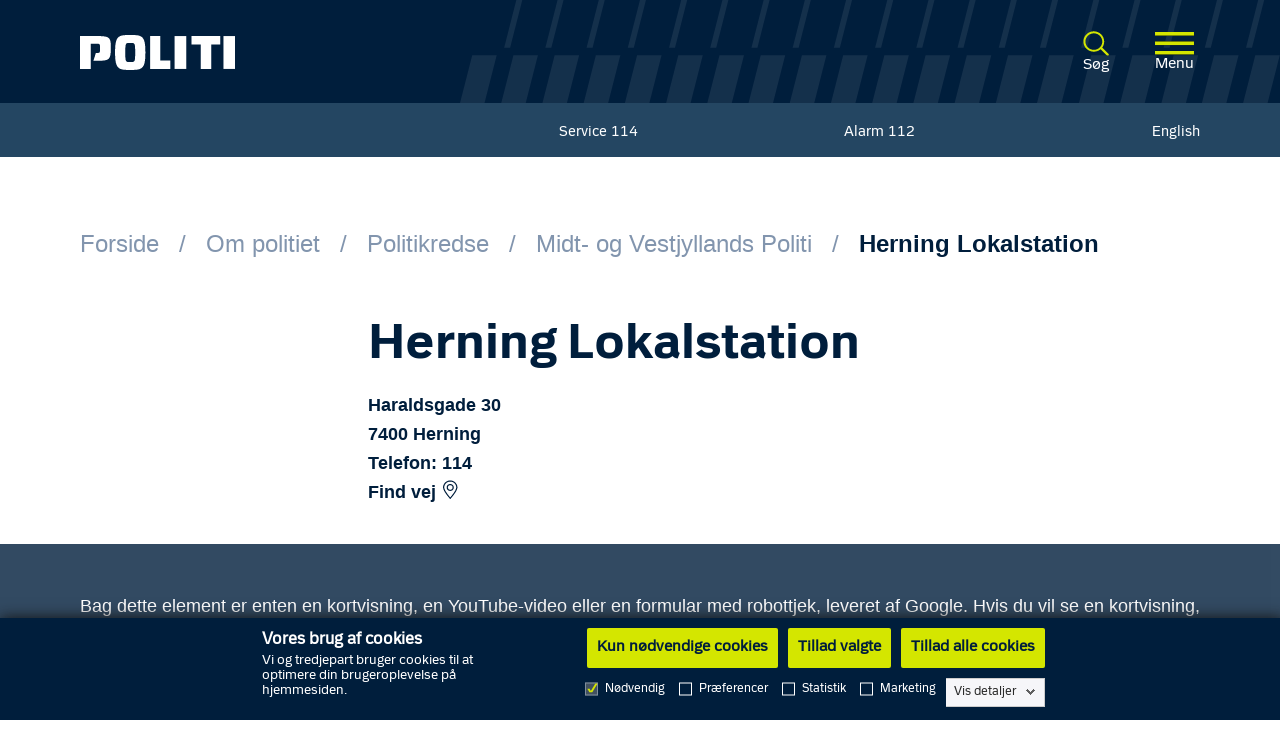

--- FILE ---
content_type: text/html; charset=utf-8
request_url: https://politi.dk/midt-og-vestjyllands-politi/herning-lokalstation
body_size: 13082
content:

<!DOCTYPE html>
<html lang="da" xmlns="http://www.w3.org/1999/xhtml">
<head>
	<script src="/Assets/js/vendor.min.js?v=06B0AAA2518E667754249625E110CF77"></script>
	<script id="Cookiebot" src="https://consent.cookiebot.com/uc.js" data-level="strict" data-cbid="100ede66-4472-485d-ac6d-a044e497b6cf" data-blockingmode="auto" data-culture="da" type="text/javascript"></script>
	<script type='text/javascript'>window.TalenthubWidget = { "o": 2234, "u": "8eb8c5487426413d8e07013ad3b269c3", "fullscreen": false };</script>
	<title>Herning Lokalstation | Midt- og Vestjyllands Politi | Politi</title>
<meta charset="utf-8">
<meta http-equiv="Content-Type" content="text/html; charset=utf-8">
<meta name="viewport" content="width=device-width, initial-scale=1.0">
<meta http-equiv="x-ua-compatible" content="ie=edge">

<meta name="description" content="Haraldsgade 30, 7400 Herning">
<meta name="keywords" content="Herning Lokalstation, Herning politistation, Herning Politi, lokalpolitiet herning, Midt- og Vestjyllands Politi">

<link rel="canonical" href="https://politi.dk/politikredse/midt-og-vestjyllands-politi/herning-lokalstation">

<meta name="robots" content="index, follow">

<meta property="og:title" content="Herning Lokalstation | Midt- og Vestjyllands Politi | Politi" />
<meta property="og:description" content="Haraldsgade 30, 7400 Herning" />
<meta property="og:type" content="article" />
<meta property="og:url" content="https://politi.dk/midt-og-vestjyllands-politi/herning-lokalstation" />
<meta property="og:image" content="https://politi.dk/-/media/mediefiler/landsdaekkende-billeder/artikel-b-3000px-x-h-2000px/presse/politi-banner-til-deling.png" />
	
	<link rel="stylesheet" href="/Assets/css/main.min.css?v=EDB265621B73342C816B5E94D6B50B09" />
	<link rel="icon" type="image/x-icon" href="/Assets/favicons/favicon.ico" />
	<script src="/Assets/js/app.min.js?v=1110C5C26156D816E6D7B2F160CA1AA5"></script>
	<script src="https://cdnjs.cloudflare.com/ajax/libs/jquery-validation-unobtrusive/3.2.11/jquery.validate.unobtrusive.min.js"></script>
		<script src="/Assets/js/angular-locale_da-dk.js"></script>
	
	
</head>
<body ng-app="app">
	<a href="#main-body-content" id="skippy" tabindex="1" class="sr-only sr-only-focusable" aria-label="Spring til hovedindhold" title="Spring til hovedindhold">Spring til hovedindhold</a>
	<div id="page-content">
		<header ng-controller="headerController">
	<div class="staffering_background">
	</div>
	<div class="header">
		<div class="container-fluid">
			<div class="searchbar nav-down">
				<div class="row">

					
					<div class="col-5">
						<div class="header-logo">
							<a href="/da" tabindex="2" class="logo" aria-label="Politi logo" title="Forside">
								<img class="headerLogoDanishLanguage img-responsive" src="-/media/fc4deb5679f649e7b0da81d9d3aef1c4.ashx?h=16&amp;thn=1&amp;w=16&amp;db=web&amp;hash=01EDE1EB7926D5A0BD9BD0D737663ABC" alt="Politi logo">
							</a>
							<img class="politi-logo-print img-responsive" src="-/media/7cdbf4e295844f2f9762568438d6aa50.ashx?h=16&amp;thn=1&amp;w=16&amp;db=web&amp;hash=0CA055215751A4F935431E0F94CEE523" alt="Politi logo print">
						</div>
					</div>

					
					<div class="col-7 search-col">
						<div class="header-right">
							<button type="submit" tabindex="3" aria-label="Åben søgning" name="searchbtn" class="search-button" ng-click="searchClicked()">
								<img class="search-icon" alt="S&#248;g">
								<p class="icon-text body-small-police-regular">S&#248;g</p>
							</button>

							<button class="sidebar-toggle visible-xs-inline-block" tabindex="7" aria-label="Åben global menu" ng-click="burgerClicked()">
								<img class="burger-menu" alt="Menu">
								<p class="icon-text body-small-police-regular">Menu</p>
							</button>	
						</div>
					</div>

				</div>
			</div>	
		</div>
	</div>
</header>
		
		
		<div ng-cloak ng-controller="searchBarController">
	<div class="SearchSidebar-overlay" ng-click="sidebarOverlayClicked()" ng-class="{'opened': searchResultOpen, 'closed': !searchResultOpen}"></div>
	<div class="search-input-container" ng-class="{'opened': sidebarOpen}">
		<button name="closebtn" tabindex="5" aria-label="Luk søgebar" class="search-close" ng-click="sidebarCloseClicked()">
			<img class="close-icon" alt="Luk">
			<p class="icon-text icon-text body-small-police-regular dark-blue">Luk</p> 
		</button>

		<form method="get" action="https://politi.dk/soegeside">
			<label aria-hidden="true" for="globalSearch" style="display: none;">Søg</label>
			<input class="search-input search-button" tabindex="4" id="globalSearch" role="search" aria-label="Global søgning" aria-labelledby="search_83D44992-9658-494C-B13F-2CF5014FFC73" placeholder="Skriv s&#248;geord"
						 ng-change="doSearch()" ng-model="searchTerm" ng-model-options="{ debounce: 500 }" type="text" name="query" ng-class="{'animate':isSearching}" autocomplete="off">
			<button type="submit" id="search_83D44992-9658-494C-B13F-2CF5014FFC73" aria-label="Søg" class="search-submit">
				<img class="search-icon" alt="S&#248;g">
			</button>
		</form>
	</div>

	<div class="SearchSidebar" ng-class="{'opened': searchResultOpen}">
		<div class="container">
			<div class="row">
				<div class="col-12">
					<div class="resultsTitle">
						<p class="body-headline-police-regular primary-white">Forslag</p>
					</div>
				</div>
			</div>
			<div class="row" ng-repeat="result in searchResults | limitTo : 10">
				<div class="col-12">
					<div class="resultsContent">
						<a href="https://politi.dk/soegeside?query={{result}}" tabindex="6" aria-label="S&#248;g" title="S&#248;g">
							<h4 class="resultContentTitle h4-police-bold">{{result}}</h4> 
						</a>	
					</div>
				</div>
			</div>
		</div>
	</div>
</div>
		

<nav ng-cloak ng-controller="navigationBarController" role="navigation" aria-labelledby="menu_EEACB413-9858-448B-909C-FF652D570E55">
	<span aria-hidden="true" id="menu_EEACB413-9858-448B-909C-FF652D570E55" style="display:none;">Global menu</span>
	<div class="sidebar-overlay" ng-click="sidebarOverlayClicked()" ng-class="{'opened': sidebarOpen, 'closed': !sidebarOpen}"></div>
	<div class="sidenav" ng-class="{'opened': sidebarOpen}">
		<div class="sidebar">
			<div class="row">
				<div class="col-12">
					<button ng-click="sidebarCloseClicked()" class="closeSidebar" aria-label="Luk global sidemenu">
						<img class="close-icon" alt="Luk">
						<p class="icon-text body-small-police-regular">Luk</p>
					</button>
				</div>
			</div>

			<div class="row">
				<div class="col-12 col-md-9">
					<!--Primære liste-->
					<div class="primary-list">
						<ul>
								<li>
									<a href="https://politi.dk/" class="white-link h3-police-regular" aria-label="Forside" title="Forside">
										Forside
									</a>
								</li>
								<li>
									<a href="https://politi.dk/anmeld-kriminalitet" class="white-link h3-police-regular" aria-label="Anmeld kriminalitet" title="Anmeld kriminalitet">
										Anmeld kriminalitet
									</a>
								</li>
								<li>
									<a href="https://politi.dk/service-og-tilladelser" class="white-link h3-police-regular" aria-label="Service og tilladelser" title="Service og tilladelser">
										Service og tilladelser
									</a>
								</li>
								<li>
									<a href="https://politi.dk/lov-og-information" class="white-link h3-police-regular" aria-label="Lov og information" title="Lov og information">
										Lov og information
									</a>
								</li>
								<li>
									<a href="https://politi.dk/aktuelt" class="white-link h3-police-regular" aria-label="Aktuelt" title="Aktuel">
										Aktuelt
									</a>
								</li>
								<li>
									<a href="https://politi.dk/om-politiet" class="white-link h3-police-regular" aria-label="Om politiet" title="Om politiet">
										Om politiet
									</a>
								</li>
						</ul>
					</div>

						<!--Secondær liste-->
						<div class="secondary-list">
							<ul>
									<li>
										<a href="https://politi.dk/kontakt-politiet/tip-politiet" class="white-link body-headline-police-regular" aria-label="Tip politiet" title="Tip politiet (dette er ikke en anmeldelse)">
											Tip politiet
										</a>
									</li>
									<li>
										<a href="https://politi.dk/politikredse" class="white-link body-headline-police-regular" aria-label="Politikredse" title="Politikredse">
											Politikredse
										</a>
									</li>
									<li>
										<a href="https://politi.dk/politiskolen" class="white-link body-headline-police-regular" aria-label="Politiskolen" title="Politiskolen">
											Politiskolen
										</a>
									</li>
									<li>
										<a href="https://politi.dk/politimuseet" class="white-link body-headline-police-regular" aria-label="Politimuseet" title="Politimuseet">
											Politimuseet
										</a>
									</li>
									<li>
										<a href="https://politi.dk/virksomheden/rigspolitiet" class="white-link body-headline-police-regular" aria-label="Rigspolitiet" title="Rigspolitiet">
											Rigspolitiet
										</a>
									</li>
									<li>
										<a href="https://politi.dk/virksomheden/national-enhed-for-saerlig-kriminalitet" class="white-link body-headline-police-regular" aria-label="National enhed for S&#230;rlig Kriminalitet" title="National enhed for S&#230;rlig Kriminalitet">
											National enhed for S&#230;rlig Kriminalitet
										</a>
									</li>
									<li>
										<a href="https://politi.dk/virksomheden/national-enhed-for-saerlig-kriminalitet/politiets-online-patrulje" class="white-link body-headline-police-regular" aria-label="Politiets Online Patrulje" title="Politiets Online Patrulje">
											Politiets Online Patrulje
										</a>
									</li>
									<li>
										<a href="https://politi.dk/kontakt-politiet" class="white-link body-headline-police-regular" aria-label="Kontakt politiet" title="Kontakt politiet">
											Kontakt politiet
										</a>
									</li>
									<li>
										<a href="https://politi.dk/job-i-politiet" class="white-link body-headline-police-regular" aria-label="Job i politiet" title="Job i politiet">
											Job i politiet
										</a>
									</li>
									<li>
										<a href="https://politi.dk/hittegods-og-tyvekoster" class="white-link body-headline-police-regular" aria-label="Hittegods og tyvekoster" title="Hittegods og tyvekoster">
											Hittegods og tyvekoster
										</a>
									</li>
									<li>
										<a href="https://politi.dk/forebyggelse-af-kriminalitet" class="white-link body-headline-police-regular" aria-label="Forebyggelse af kriminalitet" title="Forebyggelse af kriminalitet">
											Forebyggelse af kriminalitet
										</a>
									</li>
									<li>
										<a href="https://politi.dk/om-hjemmesiden/driftsstatus" class="white-link body-headline-police-regular" aria-label="Driftsstatus" title="Driftsstatus">
											Driftsstatus
										</a>
									</li>
							</ul>
						</div>
											
				</div>
			</div>
		</div>
	</div>
</nav>



		

<main id="main-body-content" class="body-text-arial-regular dark-blue">
	
	
	
	<div class="serviceBar">
	<div class="container-fluid">
		<div class="row">
			<div class="col-12 col-sm-12 col-md-10 offset-md-2 col-lg-7 offset-lg-5">
				<div class="row">
						<div class="col text-left">
							<div class="service">
								<span class="primary-white body-small-police-regular">
									Service
									<a href="tel:114" aria-label="Service 114" title="Service 114" class="number white-link body-small-police-regular"> 114</a>
									<a href="https://politi.dk/kontakt-politiet/service-114" aria-label="Service 114" title="Service 114" target="" class="link white-link body-small-police-regular">114</a>
								</span>
							</div>
						</div>
											<div class="col text-center">
							<div class="alarm">
								<span class="primary-white body-small-police-regular">
									Alarm
									<a href="tel:112" aria-label="Alarm 112" class="number white-link body-small-police-regular"> 112</a>
									<a href="https://politi.dk/kontakt-politiet/alarm-112" aria-label="Alarm 112" title="Alarm 112" target="" class="link white-link body-small-police-regular">112</a>
								</span>

							</div>
						</div>
					<div class="col text-right">
						<div class="tipPolice">
<a class="white-link body-small-police-regular tipPoliceLink" target="_blank" title="English" rel="noopener noreferrer" href="https://politi.dk/en">English</a>						</div>
					</div>
				</div>
			</div>
		</div>
	</div>
</div><nav class="container-fluid " aria-labelledby="breadcrumb_B4A0C689-133E-46CD-9728-497C4B7C3E3F">
	<div class="row">
		<div class="col-12"> 
				<span aria-hidden="true" id="breadcrumb_B4A0C689-133E-46CD-9728-497C4B7C3E3F" style="display:none;">Breadcrumb</span>
				<ul class="nav-breadcrumb white-breadcrumb-layout">
						<li>
							<a class="h4-police-regular" href="https://politi.dk/" aria-label="Forside" title="Forside">Forside</a>
						</li>
						<li>
							<a class="h4-police-regular" href="https://politi.dk/om-politiet" aria-label="Om politiet" title="Om politiet">Om politiet</a>
						</li>
						<li>
							<a class="h4-police-regular" href="https://politi.dk/politikredse" aria-label="Politikredse" title="Politikredse">Politikredse</a>
						</li>
						<li>
							<a class="h4-police-regular" href="https://politi.dk/midt-og-vestjyllands-politi" aria-label="Midt- og Vestjyllands Politi" title="Midt- og Vestjyllands Politi">Midt- og Vestjyllands Politi</a>
						</li>
						<li>
							<a class="h4-police-regular" href="https://politi.dk/midt-og-vestjyllands-politi/herning-lokalstation" aria-label="Herning Lokalstation" title="Herning Lokalstation">Herning Lokalstation</a>
						</li>
				</ul>
		</div>
	</div>
</nav>

	

	<meta name="description" content="Herning Lokalstation.Haraldsgade.7400 Herning. Telefon: 114.  " />
<section class="policeRendering" aria-labelledby="policeStation_64F4DE43-7DAE-458D-B1B1-87299560CF10">
	<div class="container-fluid">
		<div class="row justify-content-center">
			<div class="col-xs-12 col-md-10 col-lg-6">
				<div class="row">
					<div class="col-12">
						<h1 id="policeStation_64F4DE43-7DAE-458D-B1B1-87299560CF10" class="h1-police-bold dark-blue">Herning Lokalstation</h1>
						
						<div class="policeRenderingAddress">
							<p class="body-text-arial-bold dark-blue">
								Haraldsgade
								<span class="body-text-arial-bold dark-blue">30</span>
							</p>
							<p class="body-text-arial-bold dark-blue">7400 <span class="body-text-arial-bold dark-blue">Herning</span></p>
							<p class="body-text-arial-bold dark-blue" aria-label="114" title="114">Telefon: 114</p>
																					<p><a class="directionLink body-text-arial-bold dark-blue-link" href="https://maps.google.com/maps?daddr=Haraldsgade+30%2c+Herning+7400" target="_blank" aria-label="Find vej" title="Find vej">Find vej</a></p>
						</div>
					</div>
				</div>
			</div>
		</div>
	</div>

	<div class="policeRenderingMap" ng-if="Cookiebot.consent.preferences" ng-cloak ng-controller="policeStationController" ng-init="init([{&quot;Id&quot;:&quot;3C74214F-EF4D-4BF0-85D4-486B3A15FB7C&quot;,&quot;ComponentId&quot;:&quot;64F4DE43-7DAE-458D-B1B1-87299560CF10&quot;,&quot;Name&quot;:&quot;Brande N&#230;rpolitiekspedition&quot;,&quot;ToolTip&quot;:&quot;Brande N&#230;rpolitiekspedition&quot;,&quot;PhoneNumberLabel&quot;:null,&quot;PhoneNumber&quot;:&quot;Telefon: 114&quot;,&quot;EmailHref&quot;:&quot;&quot;,&quot;EmailAlt&quot;:&quot;&quot;,&quot;EmailText&quot;:&quot;&quot;,&quot;EmailLabel&quot;:null,&quot;FaxLabel&quot;:null,&quot;FaxNumber&quot;:null,&quot;RoadName&quot;:&quot;Ole Bendix Vej&quot;,&quot;RoadNumber&quot;:&quot;7&quot;,&quot;Zip&quot;:7330,&quot;CityName&quot;:&quot;Brande&quot;,&quot;Coordinates&quot;:[55.94084,9.12453],&quot;TodaysStatus&quot;:&quot;Lukket&quot;,&quot;CurrentStationUrl&quot;:&quot;https://politi.dk/midt-og-vestjyllands-politi/brande-naerpolitiekspedition&quot;,&quot;DirectionsText&quot;:&quot;Find vej&quot;,&quot;ShowStatus&quot;:true,&quot;GoogleAddress&quot;:&quot;Ole Bendix Vej 7, Brande 7330&quot;,&quot;Coordinate&quot;:{&quot;Latitude&quot;:0.0,&quot;Longitude&quot;:0.0}},{&quot;Id&quot;:&quot;924272C8-D84E-406D-8167-8D1840635ABE&quot;,&quot;ComponentId&quot;:&quot;64F4DE43-7DAE-458D-B1B1-87299560CF10&quot;,&quot;Name&quot;:&quot;Struer N&#230;rstation&quot;,&quot;ToolTip&quot;:&quot;Struer N&#230;rstation&quot;,&quot;PhoneNumberLabel&quot;:null,&quot;PhoneNumber&quot;:&quot;Telefon: 114&quot;,&quot;EmailHref&quot;:&quot;&quot;,&quot;EmailAlt&quot;:&quot;&quot;,&quot;EmailText&quot;:&quot;&quot;,&quot;EmailLabel&quot;:null,&quot;FaxLabel&quot;:null,&quot;FaxNumber&quot;:null,&quot;RoadName&quot;:&quot;S&#248;ndergade 10&quot;,&quot;RoadNumber&quot;:&quot;&quot;,&quot;Zip&quot;:7600,&quot;CityName&quot;:&quot;Struer&quot;,&quot;Coordinates&quot;:[56.49116,8.59794],&quot;TodaysStatus&quot;:&quot;Lukket&quot;,&quot;CurrentStationUrl&quot;:&quot;https://politi.dk/midt-og-vestjyllands-politi/struer-naerstation&quot;,&quot;DirectionsText&quot;:&quot;Find vej&quot;,&quot;ShowStatus&quot;:true,&quot;GoogleAddress&quot;:&quot;S&#248;ndergade 10, Struer 7600&quot;,&quot;Coordinate&quot;:{&quot;Latitude&quot;:0.0,&quot;Longitude&quot;:0.0}},{&quot;Id&quot;:&quot;1D515CCB-8384-42BA-B105-E9F2BA896E62&quot;,&quot;ComponentId&quot;:&quot;64F4DE43-7DAE-458D-B1B1-87299560CF10&quot;,&quot;Name&quot;:&quot;Holstebro Lokalstation&quot;,&quot;ToolTip&quot;:&quot;Holstebro Lokalstation&quot;,&quot;PhoneNumberLabel&quot;:null,&quot;PhoneNumber&quot;:&quot;Telefon: 114&quot;,&quot;EmailHref&quot;:&quot;&quot;,&quot;EmailAlt&quot;:&quot;&quot;,&quot;EmailText&quot;:&quot;&quot;,&quot;EmailLabel&quot;:null,&quot;FaxLabel&quot;:null,&quot;FaxNumber&quot;:null,&quot;RoadName&quot;:&quot;Stationsvej&quot;,&quot;RoadNumber&quot;:&quot;74&quot;,&quot;Zip&quot;:7500,&quot;CityName&quot;:&quot;Holstebro&quot;,&quot;Coordinates&quot;:[56.370447,8.624466],&quot;TodaysStatus&quot;:&quot;Lukket&quot;,&quot;CurrentStationUrl&quot;:&quot;https://politi.dk/midt-og-vestjyllands-politi/holstebro-lokalstation&quot;,&quot;DirectionsText&quot;:&quot;Find vej&quot;,&quot;ShowStatus&quot;:true,&quot;GoogleAddress&quot;:&quot;Stationsvej 74, Holstebro 7500&quot;,&quot;Coordinate&quot;:{&quot;Latitude&quot;:0.0,&quot;Longitude&quot;:0.0}},{&quot;Id&quot;:&quot;64F4DE43-7DAE-458D-B1B1-87299560CF10&quot;,&quot;ComponentId&quot;:&quot;64F4DE43-7DAE-458D-B1B1-87299560CF10&quot;,&quot;Name&quot;:&quot;Herning Lokalstation&quot;,&quot;ToolTip&quot;:&quot;Herning Lokalstation&quot;,&quot;PhoneNumberLabel&quot;:null,&quot;PhoneNumber&quot;:&quot;Telefon: 114&quot;,&quot;EmailHref&quot;:&quot;&quot;,&quot;EmailAlt&quot;:&quot;&quot;,&quot;EmailText&quot;:&quot;&quot;,&quot;EmailLabel&quot;:null,&quot;FaxLabel&quot;:null,&quot;FaxNumber&quot;:null,&quot;RoadName&quot;:&quot;Haraldsgade&quot;,&quot;RoadNumber&quot;:&quot;30&quot;,&quot;Zip&quot;:7400,&quot;CityName&quot;:&quot;Herning&quot;,&quot;Coordinates&quot;:[56.13242,8.98926],&quot;TodaysStatus&quot;:&quot;Lukket&quot;,&quot;CurrentStationUrl&quot;:&quot;https://politi.dk/midt-og-vestjyllands-politi/herning-lokalstation&quot;,&quot;DirectionsText&quot;:&quot;Find vej&quot;,&quot;ShowStatus&quot;:true,&quot;GoogleAddress&quot;:&quot;Haraldsgade 30, Herning 7400&quot;,&quot;Coordinate&quot;:{&quot;Latitude&quot;:0.0,&quot;Longitude&quot;:0.0}},{&quot;Id&quot;:&quot;BBA9554C-587E-499E-992D-75DD22ADD248&quot;,&quot;ComponentId&quot;:&quot;64F4DE43-7DAE-458D-B1B1-87299560CF10&quot;,&quot;Name&quot;:&quot;Ikast N&#230;rstation&quot;,&quot;ToolTip&quot;:&quot;Ikast N&#230;rstation&quot;,&quot;PhoneNumberLabel&quot;:null,&quot;PhoneNumber&quot;:&quot;Telefon: 114&quot;,&quot;EmailHref&quot;:&quot;&quot;,&quot;EmailAlt&quot;:&quot;&quot;,&quot;EmailText&quot;:&quot;&quot;,&quot;EmailLabel&quot;:null,&quot;FaxLabel&quot;:null,&quot;FaxNumber&quot;:null,&quot;RoadName&quot;:&quot;R&#229;dhusstr&#230;det&quot;,&quot;RoadNumber&quot;:&quot;6&quot;,&quot;Zip&quot;:7430,&quot;CityName&quot;:&quot;Ikast&quot;,&quot;Coordinates&quot;:[56.13912,9.155814],&quot;TodaysStatus&quot;:&quot;Lukket&quot;,&quot;CurrentStationUrl&quot;:&quot;https://politi.dk/midt-og-vestjyllands-politi/ikast-brande-naerstation&quot;,&quot;DirectionsText&quot;:&quot;Find vej&quot;,&quot;ShowStatus&quot;:true,&quot;GoogleAddress&quot;:&quot;R&#229;dhusstr&#230;det 6, Ikast 7430&quot;,&quot;Coordinate&quot;:{&quot;Latitude&quot;:0.0,&quot;Longitude&quot;:0.0}},{&quot;Id&quot;:&quot;F93D5076-61F6-400A-8583-D804E0D685CA&quot;,&quot;ComponentId&quot;:&quot;64F4DE43-7DAE-458D-B1B1-87299560CF10&quot;,&quot;Name&quot;:&quot;Lemvig N&#230;rstation&quot;,&quot;ToolTip&quot;:&quot;Lemvig N&#230;rstation&quot;,&quot;PhoneNumberLabel&quot;:null,&quot;PhoneNumber&quot;:&quot;Telefon: 114&quot;,&quot;EmailHref&quot;:&quot;&quot;,&quot;EmailAlt&quot;:&quot;&quot;,&quot;EmailText&quot;:&quot;&quot;,&quot;EmailLabel&quot;:null,&quot;FaxLabel&quot;:null,&quot;FaxNumber&quot;:null,&quot;RoadName&quot;:&quot;R&#229;dhusgade&quot;,&quot;RoadNumber&quot;:&quot;2&quot;,&quot;Zip&quot;:7620,&quot;CityName&quot;:&quot;Lemvig&quot;,&quot;Coordinates&quot;:[56.549587,8.311266],&quot;TodaysStatus&quot;:&quot;Lukket&quot;,&quot;CurrentStationUrl&quot;:&quot;https://politi.dk/midt-og-vestjyllands-politi/lemvig-naerstation&quot;,&quot;DirectionsText&quot;:&quot;Find vej&quot;,&quot;ShowStatus&quot;:true,&quot;GoogleAddress&quot;:&quot;R&#229;dhusgade 2, Lemvig 7620&quot;,&quot;Coordinate&quot;:{&quot;Latitude&quot;:0.0,&quot;Longitude&quot;:0.0}},{&quot;Id&quot;:&quot;942B424C-6D0E-4A16-BD6E-BC7A4154181B&quot;,&quot;ComponentId&quot;:&quot;64F4DE43-7DAE-458D-B1B1-87299560CF10&quot;,&quot;Name&quot;:&quot;Nyk&#248;bing-Mors N&#230;rstation&quot;,&quot;ToolTip&quot;:&quot;Nyk&#248;bing-Mors N&#230;rstation&quot;,&quot;PhoneNumberLabel&quot;:null,&quot;PhoneNumber&quot;:&quot;Telefon: 114&quot;,&quot;EmailHref&quot;:&quot;&quot;,&quot;EmailAlt&quot;:&quot;&quot;,&quot;EmailText&quot;:&quot;&quot;,&quot;EmailLabel&quot;:null,&quot;FaxLabel&quot;:null,&quot;FaxNumber&quot;:null,&quot;RoadName&quot;:&quot;Tingvej&quot;,&quot;RoadNumber&quot;:&quot;1&quot;,&quot;Zip&quot;:7900,&quot;CityName&quot;:&quot;Nyk&#248;bing Mors&quot;,&quot;Coordinates&quot;:[56.798173,8.865962],&quot;TodaysStatus&quot;:&quot;Lukket&quot;,&quot;CurrentStationUrl&quot;:&quot;https://politi.dk/midt-og-vestjyllands-politi/nykoebing-mors-naerstation&quot;,&quot;DirectionsText&quot;:&quot;Find vej&quot;,&quot;ShowStatus&quot;:true,&quot;GoogleAddress&quot;:&quot;Tingvej 1, Nyk&#248;bing Mors 7900&quot;,&quot;Coordinate&quot;:{&quot;Latitude&quot;:0.0,&quot;Longitude&quot;:0.0}},{&quot;Id&quot;:&quot;D12F7EED-7CAC-4029-8132-13DF8D3B5EFC&quot;,&quot;ComponentId&quot;:&quot;64F4DE43-7DAE-458D-B1B1-87299560CF10&quot;,&quot;Name&quot;:&quot;Ringk&#248;bing Lokalstation&quot;,&quot;ToolTip&quot;:&quot;Ringk&#248;bing Lokalstation&quot;,&quot;PhoneNumberLabel&quot;:null,&quot;PhoneNumber&quot;:&quot;Telefon: 114&quot;,&quot;EmailHref&quot;:&quot;&quot;,&quot;EmailAlt&quot;:&quot;&quot;,&quot;EmailText&quot;:&quot;&quot;,&quot;EmailLabel&quot;:null,&quot;FaxLabel&quot;:null,&quot;FaxNumber&quot;:null,&quot;RoadName&quot;:&quot;Kongevejen&quot;,&quot;RoadNumber&quot;:&quot;16-18&quot;,&quot;Zip&quot;:6950,&quot;CityName&quot;:&quot;Ringk&#248;bing&quot;,&quot;Coordinates&quot;:[56.087089,8.247785],&quot;TodaysStatus&quot;:&quot;Lukket&quot;,&quot;CurrentStationUrl&quot;:&quot;https://politi.dk/midt-og-vestjyllands-politi/ringkoebing-lokalstation&quot;,&quot;DirectionsText&quot;:&quot;Find vej&quot;,&quot;ShowStatus&quot;:true,&quot;GoogleAddress&quot;:&quot;Kongevejen 16-18, Ringk&#248;bing 6950&quot;,&quot;Coordinate&quot;:{&quot;Latitude&quot;:0.0,&quot;Longitude&quot;:0.0}},{&quot;Id&quot;:&quot;F33B3984-504D-4B52-A603-51B9C09979DC&quot;,&quot;ComponentId&quot;:&quot;64F4DE43-7DAE-458D-B1B1-87299560CF10&quot;,&quot;Name&quot;:&quot;Silkeborg Lokalstation&quot;,&quot;ToolTip&quot;:&quot;Silkeborg Lokalstation&quot;,&quot;PhoneNumberLabel&quot;:null,&quot;PhoneNumber&quot;:&quot;Telefon: 114&quot;,&quot;EmailHref&quot;:&quot;&quot;,&quot;EmailAlt&quot;:&quot;&quot;,&quot;EmailText&quot;:&quot;mvjyl@politi.dk&quot;,&quot;EmailLabel&quot;:null,&quot;FaxLabel&quot;:null,&quot;FaxNumber&quot;:null,&quot;RoadName&quot;:&quot;Lilleh&#248;jvej&quot;,&quot;RoadNumber&quot;:&quot;35&quot;,&quot;Zip&quot;:8600,&quot;CityName&quot;:&quot;Silkeborg&quot;,&quot;Coordinates&quot;:[56.188679,9.56106],&quot;TodaysStatus&quot;:&quot;Lukket&quot;,&quot;CurrentStationUrl&quot;:&quot;https://politi.dk/midt-og-vestjyllands-politi/silkeborg-lokalstation&quot;,&quot;DirectionsText&quot;:&quot;Find vej&quot;,&quot;ShowStatus&quot;:true,&quot;GoogleAddress&quot;:&quot;Lilleh&#248;jvej 35, Silkeborg 8600&quot;,&quot;Coordinate&quot;:{&quot;Latitude&quot;:0.0,&quot;Longitude&quot;:0.0}},{&quot;Id&quot;:&quot;82276ECD-48E9-4DD0-ACB4-1244DCF12996&quot;,&quot;ComponentId&quot;:&quot;64F4DE43-7DAE-458D-B1B1-87299560CF10&quot;,&quot;Name&quot;:&quot;Skive Lokalstation&quot;,&quot;ToolTip&quot;:&quot;Skive Lokalstation&quot;,&quot;PhoneNumberLabel&quot;:null,&quot;PhoneNumber&quot;:&quot;Telefon: 114&quot;,&quot;EmailHref&quot;:&quot;&quot;,&quot;EmailAlt&quot;:&quot;&quot;,&quot;EmailText&quot;:&quot;&quot;,&quot;EmailLabel&quot;:null,&quot;FaxLabel&quot;:null,&quot;FaxNumber&quot;:null,&quot;RoadName&quot;:&quot;Resenvej&quot;,&quot;RoadNumber&quot;:&quot;10 A&quot;,&quot;Zip&quot;:7800,&quot;CityName&quot;:&quot;Skive&quot;,&quot;Coordinates&quot;:[56.570209,9.030129],&quot;TodaysStatus&quot;:&quot;Lukket&quot;,&quot;CurrentStationUrl&quot;:&quot;https://politi.dk/midt-og-vestjyllands-politi/skive-lokalstation&quot;,&quot;DirectionsText&quot;:&quot;Find vej&quot;,&quot;ShowStatus&quot;:true,&quot;GoogleAddress&quot;:&quot;Resenvej 10 A, Skive 7800&quot;,&quot;Coordinate&quot;:{&quot;Latitude&quot;:0.0,&quot;Longitude&quot;:0.0}},{&quot;Id&quot;:&quot;FF689507-1963-4672-AC09-3F4FC72EB580&quot;,&quot;ComponentId&quot;:&quot;64F4DE43-7DAE-458D-B1B1-87299560CF10&quot;,&quot;Name&quot;:&quot;Skjern N&#230;rstation&quot;,&quot;ToolTip&quot;:&quot;Skjern N&#230;rstation&quot;,&quot;PhoneNumberLabel&quot;:null,&quot;PhoneNumber&quot;:&quot;Telefon: 114&quot;,&quot;EmailHref&quot;:&quot;&quot;,&quot;EmailAlt&quot;:&quot;&quot;,&quot;EmailText&quot;:&quot;&quot;,&quot;EmailLabel&quot;:null,&quot;FaxLabel&quot;:null,&quot;FaxNumber&quot;:null,&quot;RoadName&quot;:&quot;Finderupsvej&quot;,&quot;RoadNumber&quot;:&quot;9&quot;,&quot;Zip&quot;:6900,&quot;CityName&quot;:&quot;Skjern&quot;,&quot;Coordinates&quot;:[55.947336,8.496347],&quot;TodaysStatus&quot;:&quot;Lukket&quot;,&quot;CurrentStationUrl&quot;:&quot;https://politi.dk/midt-og-vestjyllands-politi/skjern-naerstation&quot;,&quot;DirectionsText&quot;:&quot;Find vej&quot;,&quot;ShowStatus&quot;:true,&quot;GoogleAddress&quot;:&quot;Finderupsvej 9, Skjern 6900&quot;,&quot;Coordinate&quot;:{&quot;Latitude&quot;:0.0,&quot;Longitude&quot;:0.0}},{&quot;Id&quot;:&quot;08DA36E2-6C9F-4227-86CC-C8FAFB668BBC&quot;,&quot;ComponentId&quot;:&quot;64F4DE43-7DAE-458D-B1B1-87299560CF10&quot;,&quot;Name&quot;:&quot;Thisted Lokalstation&quot;,&quot;ToolTip&quot;:&quot;Thisted Lokalstation&quot;,&quot;PhoneNumberLabel&quot;:null,&quot;PhoneNumber&quot;:&quot;Telefon: 114&quot;,&quot;EmailHref&quot;:&quot;&quot;,&quot;EmailAlt&quot;:&quot;&quot;,&quot;EmailText&quot;:&quot;&quot;,&quot;EmailLabel&quot;:null,&quot;FaxLabel&quot;:null,&quot;FaxNumber&quot;:null,&quot;RoadName&quot;:&quot;Kronborgvej&quot;,&quot;RoadNumber&quot;:&quot;111&quot;,&quot;Zip&quot;:7700,&quot;CityName&quot;:&quot;Thisted&quot;,&quot;Coordinates&quot;:[56.963901,8.706297],&quot;TodaysStatus&quot;:&quot;Lukket&quot;,&quot;CurrentStationUrl&quot;:&quot;https://politi.dk/midt-og-vestjyllands-politi/thisted-lokalstation&quot;,&quot;DirectionsText&quot;:&quot;Find vej&quot;,&quot;ShowStatus&quot;:true,&quot;GoogleAddress&quot;:&quot;Kronborgvej 111, Thisted 7700&quot;,&quot;Coordinate&quot;:{&quot;Latitude&quot;:0.0,&quot;Longitude&quot;:0.0}},{&quot;Id&quot;:&quot;6D9E00E1-3E6D-4659-9F27-9626C184B267&quot;,&quot;ComponentId&quot;:&quot;64F4DE43-7DAE-458D-B1B1-87299560CF10&quot;,&quot;Name&quot;:&quot;Viborg Lokalstation&quot;,&quot;ToolTip&quot;:&quot;Viborg Lokalstation&quot;,&quot;PhoneNumberLabel&quot;:null,&quot;PhoneNumber&quot;:&quot;Telefon: 114&quot;,&quot;EmailHref&quot;:&quot;&quot;,&quot;EmailAlt&quot;:&quot;&quot;,&quot;EmailText&quot;:&quot;mvjyl@politi.dk&quot;,&quot;EmailLabel&quot;:null,&quot;FaxLabel&quot;:null,&quot;FaxNumber&quot;:null,&quot;RoadName&quot;:&quot;R&#248;devej&quot;,&quot;RoadNumber&quot;:&quot;1&quot;,&quot;Zip&quot;:8800,&quot;CityName&quot;:&quot;Viborg&quot;,&quot;Coordinates&quot;:[56.454421,9.406039],&quot;TodaysStatus&quot;:&quot;Lukket&quot;,&quot;CurrentStationUrl&quot;:&quot;https://politi.dk/midt-og-vestjyllands-politi/viborg-lokalstation&quot;,&quot;DirectionsText&quot;:&quot;Find vej&quot;,&quot;ShowStatus&quot;:true,&quot;GoogleAddress&quot;:&quot;R&#248;devej 1, Viborg 8800&quot;,&quot;Coordinate&quot;:{&quot;Latitude&quot;:0.0,&quot;Longitude&quot;:0.0}}], [56.13242,8.98926])">
		<div id="stationMap" class="google-maps"></div>
			<div class="popup-tip-anchor" id="infoBox_64F4DE43-7DAE-458D-B1B1-87299560CF10_3C74214F-EF4D-4BF0-85D4-486B3A15FB7C">
		<div class="popup-bubble-anchor">
			<div id="content_64F4DE43-7DAE-458D-B1B1-87299560CF10_3C74214F-EF4D-4BF0-85D4-486B3A15FB7C" class="popup-bubble-content">
				<a class="green-dark-link body-small-police-bold googleMapsPopupTitle" href="https://politi.dk/midt-og-vestjyllands-politi/brande-naerpolitiekspedition" title="Brande N&#230;rpolitiekspedition">Brande N&#230;rpolitiekspedition</a>
					<div class="todays-status">Lukket</div>
				<div class="road-name">Ole Bendix Vej 7</div>
				<div class="city-zip">7330 Brande</div>
					<div class="phone">Telefon: 114</div>
				<div class="direction">
					<a class="green-dark-link googleMapsPopupDirection" href="https://maps.google.com/maps?daddr=Ole+Bendix+Vej+7%2c+Brande+7330" target="_blank">Find vej</a>
				</div>
			</div>
		</div>
	</div>
	<div class="popup-tip-anchor" id="infoBox_64F4DE43-7DAE-458D-B1B1-87299560CF10_924272C8-D84E-406D-8167-8D1840635ABE">
		<div class="popup-bubble-anchor">
			<div id="content_64F4DE43-7DAE-458D-B1B1-87299560CF10_924272C8-D84E-406D-8167-8D1840635ABE" class="popup-bubble-content">
				<a class="green-dark-link body-small-police-bold googleMapsPopupTitle" href="https://politi.dk/midt-og-vestjyllands-politi/struer-naerstation" title="Struer N&#230;rstation">Struer N&#230;rstation</a>
					<div class="todays-status">Lukket</div>
				<div class="road-name">S&#248;ndergade 10</div>
				<div class="city-zip">7600 Struer</div>
					<div class="phone">Telefon: 114</div>
				<div class="direction">
					<a class="green-dark-link googleMapsPopupDirection" href="https://maps.google.com/maps?daddr=S%c3%b8ndergade+10%2c+Struer+7600" target="_blank">Find vej</a>
				</div>
			</div>
		</div>
	</div>
	<div class="popup-tip-anchor" id="infoBox_64F4DE43-7DAE-458D-B1B1-87299560CF10_1D515CCB-8384-42BA-B105-E9F2BA896E62">
		<div class="popup-bubble-anchor">
			<div id="content_64F4DE43-7DAE-458D-B1B1-87299560CF10_1D515CCB-8384-42BA-B105-E9F2BA896E62" class="popup-bubble-content">
				<a class="green-dark-link body-small-police-bold googleMapsPopupTitle" href="https://politi.dk/midt-og-vestjyllands-politi/holstebro-lokalstation" title="Holstebro Lokalstation">Holstebro Lokalstation</a>
					<div class="todays-status">Lukket</div>
				<div class="road-name">Stationsvej 74</div>
				<div class="city-zip">7500 Holstebro</div>
					<div class="phone">Telefon: 114</div>
				<div class="direction">
					<a class="green-dark-link googleMapsPopupDirection" href="https://maps.google.com/maps?daddr=Stationsvej+74%2c+Holstebro+7500" target="_blank">Find vej</a>
				</div>
			</div>
		</div>
	</div>
	<div class="popup-tip-anchor" id="infoBox_64F4DE43-7DAE-458D-B1B1-87299560CF10_64F4DE43-7DAE-458D-B1B1-87299560CF10">
		<div class="popup-bubble-anchor">
			<div id="content_64F4DE43-7DAE-458D-B1B1-87299560CF10_64F4DE43-7DAE-458D-B1B1-87299560CF10" class="popup-bubble-content">
				<a class="green-dark-link body-small-police-bold googleMapsPopupTitle" href="https://politi.dk/midt-og-vestjyllands-politi/herning-lokalstation" title="Herning Lokalstation">Herning Lokalstation</a>
					<div class="todays-status">Lukket</div>
				<div class="road-name">Haraldsgade 30</div>
				<div class="city-zip">7400 Herning</div>
					<div class="phone">Telefon: 114</div>
				<div class="direction">
					<a class="green-dark-link googleMapsPopupDirection" href="https://maps.google.com/maps?daddr=Haraldsgade+30%2c+Herning+7400" target="_blank">Find vej</a>
				</div>
			</div>
		</div>
	</div>
	<div class="popup-tip-anchor" id="infoBox_64F4DE43-7DAE-458D-B1B1-87299560CF10_BBA9554C-587E-499E-992D-75DD22ADD248">
		<div class="popup-bubble-anchor">
			<div id="content_64F4DE43-7DAE-458D-B1B1-87299560CF10_BBA9554C-587E-499E-992D-75DD22ADD248" class="popup-bubble-content">
				<a class="green-dark-link body-small-police-bold googleMapsPopupTitle" href="https://politi.dk/midt-og-vestjyllands-politi/ikast-brande-naerstation" title="Ikast N&#230;rstation">Ikast N&#230;rstation</a>
					<div class="todays-status">Lukket</div>
				<div class="road-name">R&#229;dhusstr&#230;det 6</div>
				<div class="city-zip">7430 Ikast</div>
					<div class="phone">Telefon: 114</div>
				<div class="direction">
					<a class="green-dark-link googleMapsPopupDirection" href="https://maps.google.com/maps?daddr=R%c3%a5dhusstr%c3%a6det+6%2c+Ikast+7430" target="_blank">Find vej</a>
				</div>
			</div>
		</div>
	</div>
	<div class="popup-tip-anchor" id="infoBox_64F4DE43-7DAE-458D-B1B1-87299560CF10_F93D5076-61F6-400A-8583-D804E0D685CA">
		<div class="popup-bubble-anchor">
			<div id="content_64F4DE43-7DAE-458D-B1B1-87299560CF10_F93D5076-61F6-400A-8583-D804E0D685CA" class="popup-bubble-content">
				<a class="green-dark-link body-small-police-bold googleMapsPopupTitle" href="https://politi.dk/midt-og-vestjyllands-politi/lemvig-naerstation" title="Lemvig N&#230;rstation">Lemvig N&#230;rstation</a>
					<div class="todays-status">Lukket</div>
				<div class="road-name">R&#229;dhusgade 2</div>
				<div class="city-zip">7620 Lemvig</div>
					<div class="phone">Telefon: 114</div>
				<div class="direction">
					<a class="green-dark-link googleMapsPopupDirection" href="https://maps.google.com/maps?daddr=R%c3%a5dhusgade+2%2c+Lemvig+7620" target="_blank">Find vej</a>
				</div>
			</div>
		</div>
	</div>
	<div class="popup-tip-anchor" id="infoBox_64F4DE43-7DAE-458D-B1B1-87299560CF10_942B424C-6D0E-4A16-BD6E-BC7A4154181B">
		<div class="popup-bubble-anchor">
			<div id="content_64F4DE43-7DAE-458D-B1B1-87299560CF10_942B424C-6D0E-4A16-BD6E-BC7A4154181B" class="popup-bubble-content">
				<a class="green-dark-link body-small-police-bold googleMapsPopupTitle" href="https://politi.dk/midt-og-vestjyllands-politi/nykoebing-mors-naerstation" title="Nyk&#248;bing-Mors N&#230;rstation">Nyk&#248;bing-Mors N&#230;rstation</a>
					<div class="todays-status">Lukket</div>
				<div class="road-name">Tingvej 1</div>
				<div class="city-zip">7900 Nyk&#248;bing Mors</div>
					<div class="phone">Telefon: 114</div>
				<div class="direction">
					<a class="green-dark-link googleMapsPopupDirection" href="https://maps.google.com/maps?daddr=Tingvej+1%2c+Nyk%c3%b8bing+Mors+7900" target="_blank">Find vej</a>
				</div>
			</div>
		</div>
	</div>
	<div class="popup-tip-anchor" id="infoBox_64F4DE43-7DAE-458D-B1B1-87299560CF10_D12F7EED-7CAC-4029-8132-13DF8D3B5EFC">
		<div class="popup-bubble-anchor">
			<div id="content_64F4DE43-7DAE-458D-B1B1-87299560CF10_D12F7EED-7CAC-4029-8132-13DF8D3B5EFC" class="popup-bubble-content">
				<a class="green-dark-link body-small-police-bold googleMapsPopupTitle" href="https://politi.dk/midt-og-vestjyllands-politi/ringkoebing-lokalstation" title="Ringk&#248;bing Lokalstation">Ringk&#248;bing Lokalstation</a>
					<div class="todays-status">Lukket</div>
				<div class="road-name">Kongevejen 16-18</div>
				<div class="city-zip">6950 Ringk&#248;bing</div>
					<div class="phone">Telefon: 114</div>
				<div class="direction">
					<a class="green-dark-link googleMapsPopupDirection" href="https://maps.google.com/maps?daddr=Kongevejen+16-18%2c+Ringk%c3%b8bing+6950" target="_blank">Find vej</a>
				</div>
			</div>
		</div>
	</div>
	<div class="popup-tip-anchor" id="infoBox_64F4DE43-7DAE-458D-B1B1-87299560CF10_F33B3984-504D-4B52-A603-51B9C09979DC">
		<div class="popup-bubble-anchor">
			<div id="content_64F4DE43-7DAE-458D-B1B1-87299560CF10_F33B3984-504D-4B52-A603-51B9C09979DC" class="popup-bubble-content">
				<a class="green-dark-link body-small-police-bold googleMapsPopupTitle" href="https://politi.dk/midt-og-vestjyllands-politi/silkeborg-lokalstation" title="Silkeborg Lokalstation">Silkeborg Lokalstation</a>
					<div class="todays-status">Lukket</div>
				<div class="road-name">Lilleh&#248;jvej 35</div>
				<div class="city-zip">8600 Silkeborg</div>
					<div class="phone">Telefon: 114</div>
				<div class="direction">
					<a class="green-dark-link googleMapsPopupDirection" href="https://maps.google.com/maps?daddr=Lilleh%c3%b8jvej+35%2c+Silkeborg+8600" target="_blank">Find vej</a>
				</div>
			</div>
		</div>
	</div>
	<div class="popup-tip-anchor" id="infoBox_64F4DE43-7DAE-458D-B1B1-87299560CF10_82276ECD-48E9-4DD0-ACB4-1244DCF12996">
		<div class="popup-bubble-anchor">
			<div id="content_64F4DE43-7DAE-458D-B1B1-87299560CF10_82276ECD-48E9-4DD0-ACB4-1244DCF12996" class="popup-bubble-content">
				<a class="green-dark-link body-small-police-bold googleMapsPopupTitle" href="https://politi.dk/midt-og-vestjyllands-politi/skive-lokalstation" title="Skive Lokalstation">Skive Lokalstation</a>
					<div class="todays-status">Lukket</div>
				<div class="road-name">Resenvej 10 A</div>
				<div class="city-zip">7800 Skive</div>
					<div class="phone">Telefon: 114</div>
				<div class="direction">
					<a class="green-dark-link googleMapsPopupDirection" href="https://maps.google.com/maps?daddr=Resenvej+10+A%2c+Skive+7800" target="_blank">Find vej</a>
				</div>
			</div>
		</div>
	</div>
	<div class="popup-tip-anchor" id="infoBox_64F4DE43-7DAE-458D-B1B1-87299560CF10_FF689507-1963-4672-AC09-3F4FC72EB580">
		<div class="popup-bubble-anchor">
			<div id="content_64F4DE43-7DAE-458D-B1B1-87299560CF10_FF689507-1963-4672-AC09-3F4FC72EB580" class="popup-bubble-content">
				<a class="green-dark-link body-small-police-bold googleMapsPopupTitle" href="https://politi.dk/midt-og-vestjyllands-politi/skjern-naerstation" title="Skjern N&#230;rstation">Skjern N&#230;rstation</a>
					<div class="todays-status">Lukket</div>
				<div class="road-name">Finderupsvej 9</div>
				<div class="city-zip">6900 Skjern</div>
					<div class="phone">Telefon: 114</div>
				<div class="direction">
					<a class="green-dark-link googleMapsPopupDirection" href="https://maps.google.com/maps?daddr=Finderupsvej+9%2c+Skjern+6900" target="_blank">Find vej</a>
				</div>
			</div>
		</div>
	</div>
	<div class="popup-tip-anchor" id="infoBox_64F4DE43-7DAE-458D-B1B1-87299560CF10_08DA36E2-6C9F-4227-86CC-C8FAFB668BBC">
		<div class="popup-bubble-anchor">
			<div id="content_64F4DE43-7DAE-458D-B1B1-87299560CF10_08DA36E2-6C9F-4227-86CC-C8FAFB668BBC" class="popup-bubble-content">
				<a class="green-dark-link body-small-police-bold googleMapsPopupTitle" href="https://politi.dk/midt-og-vestjyllands-politi/thisted-lokalstation" title="Thisted Lokalstation">Thisted Lokalstation</a>
					<div class="todays-status">Lukket</div>
				<div class="road-name">Kronborgvej 111</div>
				<div class="city-zip">7700 Thisted</div>
					<div class="phone">Telefon: 114</div>
				<div class="direction">
					<a class="green-dark-link googleMapsPopupDirection" href="https://maps.google.com/maps?daddr=Kronborgvej+111%2c+Thisted+7700" target="_blank">Find vej</a>
				</div>
			</div>
		</div>
	</div>
	<div class="popup-tip-anchor" id="infoBox_64F4DE43-7DAE-458D-B1B1-87299560CF10_6D9E00E1-3E6D-4659-9F27-9626C184B267">
		<div class="popup-bubble-anchor">
			<div id="content_64F4DE43-7DAE-458D-B1B1-87299560CF10_6D9E00E1-3E6D-4659-9F27-9626C184B267" class="popup-bubble-content">
				<a class="green-dark-link body-small-police-bold googleMapsPopupTitle" href="https://politi.dk/midt-og-vestjyllands-politi/viborg-lokalstation" title="Viborg Lokalstation">Viborg Lokalstation</a>
					<div class="todays-status">Lukket</div>
				<div class="road-name">R&#248;devej 1</div>
				<div class="city-zip">8800 Viborg</div>
					<div class="phone">Telefon: 114</div>
				<div class="direction">
					<a class="green-dark-link googleMapsPopupDirection" href="https://maps.google.com/maps?daddr=R%c3%b8devej+1%2c+Viborg+8800" target="_blank">Find vej</a>
				</div>
			</div>
		</div>
	</div>

	</div>
	<div ng-if="!Cookiebot.consent.preferences">
		<div class="cookieOverlay" ng-cloak ng-controller="cookieOverlay">
	<div class="cookieDescription">
		<div class="container-fluid">
			<div class="row">
				<div class="col-12">
					<p class="body-text-arial-regular primary-white">Bag dette element er enten en kortvisning, en YouTube-video eller en formular med robottjek, leveret af Google. Hvis du vil se en kortvisning, skal du acceptere pr&#230;ference-cookies. Hvis du vil se en video eller benytte en formular, skal du acceptere marketing-cookies. Hvis du ikke &#248;nsker at acceptere disse cookies, kan du finder alternativer p&#229; nedenst&#229;ende link til vores side om cookies.</p>
					<button class="secondary-button body-xmedium-police-bold" ng-click="onOverlayClick()">Ret dit samtykke</button>
					<br/>
					<br/>
					<a class="body-text-arial-regular green-dark-link" href="https://politi.dk/om-hjemmesiden/politiets-brug-af-cookies" target="_blank" aria-label="L&#230;s mere om cookies" title="Politiets brug af cookies">L&#230;s mere om cookies</a>
				</div>
			</div>
		</div>
	</div>
</div>
	</div>

	<div class="container-fluid">
		<div class="row justify-content-center">
			<div class="col-xs-12 col-md-10 col-lg-6">
				<div class="row">
					<div class="col-12">
						<div class="openingHours">
							<div class="row">
								<div class="col-12">
									<h5 class="h5-police-bold dark-blue openingHoursTitle">&#197;bningstider for personlig henvendelse</h5>
								</div>
							</div>

							<div class="row">
								<div class="col-3">
									<p class="body-text-arial-regular dark-blue">L&#248;rdag</p>
								</div>
								<div class="col-4">
									<span class="body-text-arial-regular dark-blue">24. januar</span>
								</div>
								<div class="col-5 text-right">
									<span class="body-text-arial-regular dark-blue">Lukket</span>
								</div>
							</div>
							<div class="row">
								<div class="col-3">
									<p class="body-text-arial-regular dark-blue">S&#248;ndag</p>
								</div>
								<div class="col-4">
									<span class="body-text-arial-regular dark-blue">25. januar</span>
								</div>
								<div class="col-5 text-right">
									<span class="body-text-arial-regular dark-blue">Lukket</span>
								</div>
							</div>
							<div class="row">
								<div class="col-3">
									<p class="body-text-arial-regular dark-blue">Mandag</p>
								</div>
								<div class="col-4">
									<span class="body-text-arial-regular dark-blue">26. januar</span>
								</div>
								<div class="col-5 text-right">
									<span class="body-text-arial-regular dark-blue">10.00 - 14.00</span>
								</div>
							</div>
							<div class="row">
								<div class="col-3">
									<p class="body-text-arial-regular dark-blue">Tirsdag</p>
								</div>
								<div class="col-4">
									<span class="body-text-arial-regular dark-blue">27. januar</span>
								</div>
								<div class="col-5 text-right">
									<span class="body-text-arial-regular dark-blue">10.00 - 14.00</span>
								</div>
							</div>
							<div class="row">
								<div class="col-3">
									<p class="body-text-arial-regular dark-blue">Onsdag</p>
								</div>
								<div class="col-4">
									<span class="body-text-arial-regular dark-blue">28. januar</span>
								</div>
								<div class="col-5 text-right">
									<span class="body-text-arial-regular dark-blue">10.00 - 14.00</span>
								</div>
							</div>
							<div class="row">
								<div class="col-3">
									<p class="body-text-arial-regular dark-blue">Torsdag</p>
								</div>
								<div class="col-4">
									<span class="body-text-arial-regular dark-blue">29. januar</span>
								</div>
								<div class="col-5 text-right">
									<span class="body-text-arial-regular dark-blue">10.00 - 17.00</span>
								</div>
							</div>
							<div class="row">
								<div class="col-3">
									<p class="body-text-arial-regular dark-blue">Fredag</p>
								</div>
								<div class="col-4">
									<span class="body-text-arial-regular dark-blue">30. januar</span>
								</div>
								<div class="col-5 text-right">
									<span class="body-text-arial-regular dark-blue">10.00 - 14.00</span>
								</div>
							</div>
							<div class="row">
								<div class="col-3">
									<p class="body-text-arial-regular dark-blue">L&#248;rdag</p>
								</div>
								<div class="col-4">
									<span class="body-text-arial-regular dark-blue">31. januar</span>
								</div>
								<div class="col-5 text-right">
									<span class="body-text-arial-regular dark-blue">Lukket</span>
								</div>
							</div>
							<div class="row">
								<div class="col-3">
									<p class="body-text-arial-regular dark-blue">S&#248;ndag</p>
								</div>
								<div class="col-4">
									<span class="body-text-arial-regular dark-blue">1. februar</span>
								</div>
								<div class="col-5 text-right">
									<span class="body-text-arial-regular dark-blue">Lukket</span>
								</div>
							</div>
							<p class="openingHoursDescription body-xmedium-arial-regular dark-blue">Uden for åbningstiden kan du i hastende sager komme i forbindelse med politiet hele døgnet ved at trykke på klokken "Vagtcentralen" og benytte samtaleanlægget. <br/><br/>Du kan også ringe til politiet døgnet rundt.<br/>Servicecenter: 114<br/>Alarm: 112</p>
						</div>
					</div>
				</div>
			</div>
		</div>
	</div>
</section>


</main>
		<div class="NewsAndCookie">
			
		</div>

		<footer class="footer d-md-none d-lg-none">
	
	<div class="backgroundSkew"></div>
	<div class="footerMobile">
		<div class="container-fluid">
			<div class="row">
				<div class="col-12">
					<div class="footerLogoDanishLanguage">
						<img src="-/media/fc4deb5679f649e7b0da81d9d3aef1c4.ashx?h=16&amp;thn=1&amp;w=16&amp;db=web" alt="Politi logo">
					</div>
				</div>
			</div>
			<div class="row">
				<div class="col-12">
						<div class="alarmButtons">
							<ul>
								<li>
									<p class="button-text h6-arial-regular primary-white">Alarm</p>
									<a href="tel:112" class="footer-button h6-police-bold" aria-label="112" title="112">112</a>
								</li>
															<li>
								<p class="button-text h6-arial-regular primary-white">Service</p>
								<a href="tel:114" class="footer-button h6-police-bold" aria-label="114" title="114">114</a>
							</li>
								<li>
									<p class="h6-arial-regular dark-blue"></p>
									<a class="footer-button h6-arial-bold" target="_blank" title="English" rel="noopener noreferrer" href="https://politi.dk/en">English</a>
								</li>
							</ul>
						</div>
				</div>
			</div>

			<div class="row">
				<div class="col">
					<div class="footerFaq">
						<ul>
								<li><a class="body-text-police-regular white-link" title="Abonnér på nyheder" href="https://politi.dk/abonner">Abonn&#233;r p&#229; nyheder</a></li>
								<li><a class="body-text-police-regular white-link" title="Abonnér på POLITI | UPDATE" href="https://politi.dk/abonner-paa-politi-update">Abonn&#233;r p&#229; POLITI | UPDATE</a></li>
								<li><a class="body-text-police-regular white-link" title="Driftsstatus" href="https://politi.dk/om-hjemmesiden/driftsstatus">Driftsstatus</a></li>
								<li><a class="body-text-police-regular white-link" title="Kontakt politiet" href="https://politi.dk/kontakt-politiet">Kontakt politiet</a></li>
								<li><a class="body-text-police-regular white-link" title="Tip politiet" href="https://politi.dk/kontakt-politiet/tip-politiet">Tip politiet</a></li>
								<li><a class="body-text-police-regular white-link" title="Job i politiet" href="https://politi.dk/job-i-politiet">Job i politiet</a></li>
								<li><a class="body-text-police-regular white-link" title="Presse" href="https://politi.dk/presse">Presse</a></li>
								<li><a class="body-text-police-regular white-link" title="Politiattest og lægeerklæringer" href="https://politi.dk/oevrige-indberetninger-og-tilladelser/politiattest-og-laegeerklaeringer">Politiattest og l&#230;geerkl&#230;ringer</a></li>
								<li><a class="body-text-police-regular white-link" title="Cookies" href="https://politi.dk/om-hjemmesiden/politiets-brug-af-cookies">Cookies</a></li>
								<li><a class="body-text-police-regular white-link" title="Personoplysninger" href="https://politi.dk/om-hjemmesiden/politiets-brug-af-personoplysninger">Personoplysninger</a></li>
								<li><a class="body-text-police-regular white-link" target="_blank" title="Tilgængelighedserklæring" rel="noopener noreferrer" href="http://politi.dk/was">Tilg&#230;ngelighedserkl&#230;ring</a></li>
								<li><a class="body-text-police-regular white-link" target="_blank" title="Guide til oplæsning af tekst" rel="noopener noreferrer" href="https://borger.dk/opl&#230;sning">Guide til opl&#230;sning af tekst</a></li>
						</ul>
					</div>
				</div>
				<div class="col">
					<div class="footerFaq">
						<ul>
								<li><a class="body-text-police-regular white-link" target="_blank" title="English" rel="noopener noreferrer" href="https://politi.dk/en">English</a></li>
								<li><a class="body-text-police-regular white-link" target="_blank" rel="noopener noreferrer" href="https://pet.dk">PET</a></li>
								<li><a class="body-text-police-regular white-link" title="Rigspolitiet" href="https://politi.dk/virksomheden/rigspolitiet">Rigspolitiet</a></li>
								<li><a class="body-text-police-regular white-link" title="Politikredse" href="https://politi.dk/politikredse">Politikredse</a></li>
								<li><a class="body-text-police-regular white-link" title="National enhed for Særlig Kriminalitet" href="https://politi.dk/virksomheden/national-enhed-for-saerlig-kriminalitet">National enhed for S&#230;rlig Kriminalitet</a></li>
								<li><a class="body-text-police-regular white-link" target="_blank" title="Hvidvasksekretariatet" rel="noopener noreferrer" href="https://hvidvask.dk/">Hvidvasksekretariatet</a></li>
								<li><a class="body-text-police-regular white-link" target="_blank" title="Færøernes Politi" rel="noopener noreferrer" href="https://politi.fo">F&#230;r&#248;ernes Politi</a></li>
								<li><a class="body-text-police-regular white-link" target="_blank" title="Grønlands Politi" rel="noopener noreferrer" href="https://politi.gl">Gr&#248;nlands Politi</a></li>
								<li><a class="body-text-police-regular white-link" title="Politiskolen" href="https://politi.dk/politiskolen">Politiskolen</a></li>
								<li><a class="body-text-police-regular white-link" title="Politimuseet" href="https://politi.dk/politimuseet">Politimuseet</a></li>
								<li><a class="body-text-police-regular white-link" target="_blank" title="Center for Beredskabskommunikation" rel="noopener noreferrer" href="https://sikkerhedsnet.dk/">Center for Beredskabskommunikation</a></li>
						</ul>
					</div>
				</div>
			</div>

			<div class="row">
				<div class="col-12">
					<div class="footerSocialMedia">
						<p class="body-text-police-regular">F&#248;lg politiet p&#229; sociale medier</p>
						<ul>
								<li>
									<a class="socialMediaIcon" href="https://www.facebook.com/politi" target="_blank" aria-label="Politiet p&#229; Facebook" title="Politiet p&#229; Facebook">
										<img class="SMIcon" src="/Assets/icons/white/Facebook_icon_white.svg" alt="Politiet p&#229; Facebook">
									</a>
								</li>
								<li>
									<a class="socialMediaIcon" href="https://www.linkedin.com/company/politi/" target="_blank" aria-label="Politiet p&#229; Linkedin" title="Politiet p&#229; Linkedin">
										<img class="SMIcon" src="/Assets/icons/white/LinkedIn_white.svg" alt="Politiet p&#229; Linkedin">
									</a>
								</li>
								<li>
									<a class="socialMediaIcon" href="https://www.youtube.com/politi" target="_blank" aria-label="Politiet p&#229; Youtube" title="Politiet p&#229; Youtube">
										<img class="SMIcon" src="/Assets/icons/white/Youtube_icon_white.svg" alt="Politiet p&#229; Youtube">
									</a>
								</li>
								<li>
									<a class="socialMediaIcon" href="https://www.instagram.com/politi/" target="_blank" aria-label="Politiet p&#229; Instagram" title="Politiet p&#229; Instagram">
										<img class="SMIcon" src="/Assets/icons/white/Instagram_icon_white.svg" alt="Politiet p&#229; Instagram">
									</a>
								</li>
						</ul>
					</div>
				</div>
			</div>
		</div>
	</div>
</footer>
<footer class="footer d-none d-sm-none d-md-block">
	
	<div class="backgroundSkew"></div>
	<div class="footerTabletDesktop">
		<div class="container-fluid">
			<div class="row">
				<div class="col-7">
					<div class="footerLogoDanishLanguage">
						<img src="-/media/fc4deb5679f649e7b0da81d9d3aef1c4.ashx?h=16&amp;thn=1&amp;w=16&amp;db=web" alt="Politi logo">
					</div>
					<div class="row">
						<div class="col-6">
							<div class="footerFaq">
								<ul>
										<li><a class="body-text-police-regular white-link" title="Abonnér på nyheder" href="https://politi.dk/abonner">Abonn&#233;r p&#229; nyheder</a></li>
										<li><a class="body-text-police-regular white-link" title="Abonnér på POLITI | UPDATE" href="https://politi.dk/abonner-paa-politi-update">Abonn&#233;r p&#229; POLITI | UPDATE</a></li>
										<li><a class="body-text-police-regular white-link" title="Driftsstatus" href="https://politi.dk/om-hjemmesiden/driftsstatus">Driftsstatus</a></li>
										<li><a class="body-text-police-regular white-link" title="Kontakt politiet" href="https://politi.dk/kontakt-politiet">Kontakt politiet</a></li>
										<li><a class="body-text-police-regular white-link" title="Tip politiet" href="https://politi.dk/kontakt-politiet/tip-politiet">Tip politiet</a></li>
										<li><a class="body-text-police-regular white-link" title="Job i politiet" href="https://politi.dk/job-i-politiet">Job i politiet</a></li>
										<li><a class="body-text-police-regular white-link" title="Presse" href="https://politi.dk/presse">Presse</a></li>
										<li><a class="body-text-police-regular white-link" title="Politiattest og lægeerklæringer" href="https://politi.dk/oevrige-indberetninger-og-tilladelser/politiattest-og-laegeerklaeringer">Politiattest og l&#230;geerkl&#230;ringer</a></li>
										<li><a class="body-text-police-regular white-link" title="Cookies" href="https://politi.dk/om-hjemmesiden/politiets-brug-af-cookies">Cookies</a></li>
										<li><a class="body-text-police-regular white-link" title="Personoplysninger" href="https://politi.dk/om-hjemmesiden/politiets-brug-af-personoplysninger">Personoplysninger</a></li>
										<li><a class="body-text-police-regular white-link" target="_blank" title="Tilgængelighedserklæring" rel="noopener noreferrer" href="http://politi.dk/was">Tilg&#230;ngelighedserkl&#230;ring</a></li>
										<li><a class="body-text-police-regular white-link" target="_blank" title="Guide til oplæsning af tekst" rel="noopener noreferrer" href="https://borger.dk/opl&#230;sning">Guide til opl&#230;sning af tekst</a></li>
								</ul>
							</div>
						</div>
						<div class="col-6">
							<div class="footerFaq">
								<ul>
										<li><a class="body-text-police-regular white-link" target="_blank" title="English" rel="noopener noreferrer" href="https://politi.dk/en">English</a></li>
										<li><a class="body-text-police-regular white-link" target="_blank" rel="noopener noreferrer" href="https://pet.dk">PET</a></li>
										<li><a class="body-text-police-regular white-link" title="Rigspolitiet" href="https://politi.dk/virksomheden/rigspolitiet">Rigspolitiet</a></li>
										<li><a class="body-text-police-regular white-link" title="Politikredse" href="https://politi.dk/politikredse">Politikredse</a></li>
										<li><a class="body-text-police-regular white-link" title="National enhed for Særlig Kriminalitet" href="https://politi.dk/virksomheden/national-enhed-for-saerlig-kriminalitet">National enhed for S&#230;rlig Kriminalitet</a></li>
										<li><a class="body-text-police-regular white-link" target="_blank" title="Hvidvasksekretariatet" rel="noopener noreferrer" href="https://hvidvask.dk/">Hvidvasksekretariatet</a></li>
										<li><a class="body-text-police-regular white-link" target="_blank" title="Færøernes Politi" rel="noopener noreferrer" href="https://politi.fo">F&#230;r&#248;ernes Politi</a></li>
										<li><a class="body-text-police-regular white-link" target="_blank" title="Grønlands Politi" rel="noopener noreferrer" href="https://politi.gl">Gr&#248;nlands Politi</a></li>
										<li><a class="body-text-police-regular white-link" title="Politiskolen" href="https://politi.dk/politiskolen">Politiskolen</a></li>
										<li><a class="body-text-police-regular white-link" title="Politimuseet" href="https://politi.dk/politimuseet">Politimuseet</a></li>
										<li><a class="body-text-police-regular white-link" target="_blank" title="Center for Beredskabskommunikation" rel="noopener noreferrer" href="https://sikkerhedsnet.dk/">Center for Beredskabskommunikation</a></li>
								</ul>
							</div>
						</div>
					</div>
					<div class="row">
						<div class="col-12">
							<div class="footerSocialMedia">
								<p class="body-text-police-regular">F&#248;lg politiet p&#229; sociale medier</p>
								<ul>
										<li>
											<a class="socialMediaIcon" href="https://www.facebook.com/politi" target="_blank" aria-label="Politiet p&#229; Facebook" title="Politiet p&#229; Facebook">
												<img class="SMIcon" src="/Assets/icons/white/Facebook_icon_white.svg" alt="Politiet p&#229; Facebook">
											</a>
										</li>
										<li>
											<a class="socialMediaIcon" href="https://www.linkedin.com/company/politi/" target="_blank" aria-label="Politiet p&#229; Linkedin" title="Politiet p&#229; Linkedin">
												<img class="SMIcon" src="/Assets/icons/white/LinkedIn_white.svg" alt="Politiet p&#229; Linkedin">
											</a>
										</li>
										<li>
											<a class="socialMediaIcon" href="https://www.youtube.com/politi" target="_blank" aria-label="Politiet p&#229; Youtube" title="Politiet p&#229; Youtube">
												<img class="SMIcon" src="/Assets/icons/white/Youtube_icon_white.svg" alt="Politiet p&#229; Youtube">
											</a>
										</li>
										<li>
											<a class="socialMediaIcon" href="https://www.instagram.com/politi/" target="_blank" aria-label="Politiet p&#229; Instagram" title="Politiet p&#229; Instagram">
												<img class="SMIcon" src="/Assets/icons/white/Instagram_icon_white.svg" alt="Politiet p&#229; Instagram">
											</a>
										</li>
								</ul>
							</div>
						</div>
					</div>
				</div>
				<div class="col-5">
						<div class="alarmButtons">
							<ul>
									<li class="li-label">
										<p class="button-text h6-arial-regular primary-white">Alarm</p>
									</li>
									<li>
										<a href="https://politi.dk/kontakt-politiet/alarm-112" class="footer-alarm-button h6-arial-bold" aria-label="Alarm 112" title="Alarm 112">1</a>
										<a href="https://politi.dk/kontakt-politiet/alarm-112" class="footer-alarm-button h6-arial-bold" aria-label="Alarm 112" title="Alarm 112">1</a>
										<a href="https://politi.dk/kontakt-politiet/alarm-112" class="footer-alarm-button h6-arial-bold" aria-label="Alarm 112" title="Alarm 112">2</a>
									</li>
																	<li class="li-label">
										<p class="button-text h6-arial-regular primary-white">Service</p>
									</li>
									<li>
										<a href="https://politi.dk/kontakt-politiet/alarm-112" class="footer-alarm-button h6-arial-bold" aria-label="Service 114" title="Service 114">1</a>
										<a href="https://politi.dk/kontakt-politiet/alarm-112" class="footer-alarm-button h6-arial-bold" aria-label="Service 114" title="Service 114">1</a>
										<a href="https://politi.dk/kontakt-politiet/alarm-112" class="footer-alarm-button h6-arial-bold" aria-label="Service 114" title="Service 114">4</a>
									</li>
																	<li><a class="footer-button-arrow tip-police h6-arial-bold" target="_blank" title="English" rel="noopener noreferrer" href="https://politi.dk/en">English</a></li>
							</ul>
						</div>
				</div>
			</div>
		</div>
	</div>
</footer>
	</div>

	<script src='https://maps.googleapis.com/maps/api/js?key=AIzaSyAPdnwQXUkX0rIgnQihczzKpltpQ80eX4k&amp;libraries=places&amp;language=da'></script>


	<div id="monsido">
		<div id="script-tag-manager">
 
</div>
		<script type="text/javascript">

			/*<![CDATA[*/
			var loadMonsidoScript = function () {
				var sz = document.createElement('script'); sz.type = 'text/javascript'; sz.async = true;
				sz.src = '//app-script.monsido.com/v2/monsido-script.js';
				var s = document.getElementsByTagName('script')[0]; s.parentNode.insertBefore(sz, s);
			}
			window.addEventListener('CookiebotOnAccept', function (e) {
				if (Cookiebot.consent.statistics) {
					loadMonsidoScript();
				}
			}, false);

			if (Cookiebot.consent.statistics) {
				loadMonsidoScript();
			}

			/*]]>*/
		</script>
	</div>
</body>
</html>

--- FILE ---
content_type: image/svg+xml
request_url: https://politi.dk/Assets/icons/green/Staffering_icon_green.svg
body_size: 807
content:
<?xml version="1.0" encoding="utf-8"?>
<!-- Generator: Adobe Illustrator 22.0.1, SVG Export Plug-In . SVG Version: 6.00 Build 0)  -->
<svg version="1.1" id="Layer_1" xmlns="http://www.w3.org/2000/svg" xmlns:xlink="http://www.w3.org/1999/xlink" x="0px" y="0px"
	 viewBox="0 0 33 23" style="enable-background:new 0 0 33 23;" xml:space="preserve">
<title>Staffering_icon</title>
<desc>Created with Sketch.</desc>
<g id="Søg-desktop-liste" transform="translate(-613.000000, -827.000000)">
	<g id="Menu" transform="translate(-4.000000, -2.000000)">
		<g id="Staffering_icon" transform="translate(617.000000, 829.000000)">
			<polygon id="Path" fill="#d4e600" points="21,0 15,23 27,23 33,0 			"/>
			<polygon id="Path_1_" fill="#d4e600" points="6,0 0,23 12,23 18,0 			"/>
		</g>
	</g>
</g>
</svg>


--- FILE ---
content_type: application/javascript
request_url: https://politi.dk/Assets/js/app.min.js?v=1110C5C26156D816E6D7B2F160CA1AA5
body_size: 20367
content:
'use strict';

var app = angular.module("app", ['angular.filter', 'ngCookies', '720kb.socialshare', 'slickCarousel', 'angularjs-dropdown-multiselect', 'ui.bootstrap', 'checklist-model', 'vcRecaptcha', 'ngSanitize']);

app.config(['slickCarouselConfig', function (slickCarouselConfig) {
	slickCarouselConfig.dots = true;
	slickCarouselConfig.autoplay = false;
}]);

app.run(function ($rootScope) {
	$rootScope.Cookiebot = window.Cookiebot;
	window.addEventListener('CookiebotOnConsentReady', function (e) {
		$rootScope.$apply();
	}, false);
});
app.controller('chooseDistrictController', ['$scope', '$window', 'googleMapsService', function ($scope, $window, googleMapsService) {

	$scope.init = function (districts) {
		$scope.districts = districts;

		var defaultDenmarkLocation = { lat: 56.26392, lng: 9.501785 };

		var geoparseList = [];

		var zoomLevel = 7;
		if ($window.innerWidth < 768) {
			zoomLevel = 5;
		}

		var map = new google.maps.Map(document.getElementById('districtMap'), {
			center: defaultDenmarkLocation,
			disableDefaultUI: true,
			zoomControl: true,
			zoomControlOptions: { position: google.maps.ControlPosition.LEFT_BOTTOM },
			minZoom: 5,
			zoom: zoomLevel,
			backgroundColor: 'none',
			styles: [{
				featureType: 'all',
				elementType: 'all',
				stylers: [{ "visibility": "off" }]
			}]
		});

		googleMapsService.parseDistricts(map, districts, geoparseList, true);
	};
}]);
app.service('serviceBase', ["$http", "$q", function ($http, $q) {
	this.get = function (url, args, callbackSuccess, callbackError) {
		var deferred = $q.defer();

		var promise = $http({
			url: url,
			method: "GET",
			params: args,
			timeout: deferred.promise
		});

		promise.then(function (data, status, headers, config) {
			if (angular.isFunction(callbackSuccess)) {
				callbackSuccess(data);
			}
		}).catch(function (data, status, headers, config) {
			if (angular.isFunction(callbackError)) {
				callbackError(data);
			}
		});

		return deferred;
	};

	this.post = function (url, data, callbackSuccess, callbackError) {
		var deferred = $q.defer();

		var promise = $http({
			url: url,
			method: 'POST',
			data: data,
			timeout: deferred.promise
		});

		promise.then(function (result, status, headers, config) {
			if (angular.isFunction(callbackSuccess)) {
				callbackSuccess(result);
			}
		}).catch(function (result, status, headers, config) {
			if (angular.isFunction(callbackError)) {
				callbackError(result);
			};
		});

		return deferred;
	};
}]);
app.service("theftCheckService", ["serviceBase", function (serviceBase) {
	return {
		checkCarByRegistrationNumber: function checkCarByRegistrationNumber(searchString, callback) {
			var params = { registrationNumber: searchString };
			return serviceBase.get("/api/theftcheck/checkCarByRegistrationNumber", params, callback, null);
		},

		checkCarByManufactorNumber: function checkCarByManufactorNumber(searchString, callback) {
			var params = { manufactorNumber: searchString };
			return serviceBase.get("/api/theftcheck/checkCarByManufactorNumber", params, callback, null);
		},

		checkBikeByManufactorNumber: function checkBikeByManufactorNumber(searchString, callback) {
			var params = { manufactorNumber: searchString };
			return serviceBase.get("/api/theftcheck/checkBikeByManufactorNumber", params, callback, null);
		}

	};
}]);
app.controller('cookieController', ['$scope', '$rootScope', '$cookies', 'cookieService', function ($scope, $rootScope, $cookies, cookieService) {

	$scope.init = function (endDate) {
		if (endDate) {
			$rootScope.cookieDisclaimerEndDate = endDate;
		} else {
			var today = new Date();
			$rootScope.cookieDisclaimerEndDate = new Date(today.getDay() + 365);
		}

		if ($cookies.get('cookieDisclaimer') === 'Asked') {
			$cookies.put('cookieDisclaimer', 'Denied', { expires: $rootScope.cookieDisclaimerEndDate, path: '/' });
		}

		if ($cookies.get('cookieDisclaimer') !== 'Accepted' && $cookies.get('cookieDisclaimer') !== 'Denied') {
			$cookies.put('cookieDisclaimer', 'Asked', { expires: $rootScope.cookieDisclaimerEndDate, path: '/' });
		}

		$rootScope.cookieDisclaimerValue = $cookies.get('cookieDisclaimer');
	};

	$scope.acceptCookie = function () {
		cookieService.acceptCookies();
	};

	$scope.denyCookies = function () {
		cookieService.denyCookies();
	};
}]);
app.controller('cookieDeclaration', ['$scope', '$rootScope', '$window', function ($scope, $rootScope, $window) {

	$scope.init = function (changeConsentButton, withdrawConsentButton) {
		$scope.withdrawConsentButtonTxt = withdrawConsentButton;
		$scope.changeConsentButtonTxt = changeConsentButton;
	};
	window.addEventListener('CookiebotOnLoad', function (e) {
		if ($scope.changeConsentButtonTxt) $('#CookieDeclarationChangeConsent > a').text($scope.changeConsentButtonTxt);

		if ($scope.withdrawConsentButtonTxt) $('#CookieDeclarationUserStatusLabelWithdraw a').text($scope.withdrawConsentButtonTxt);
	}, false);
}]);
app.controller('cookieOverlay', ['$scope', '$window', 'cookieService', function ($scope, $window, cookieService) {

	$scope.onOverlayClick = function () {
		CookieConsent.renew();
	};
}]);
app.controller('cookieToggler', ['$scope', '$rootScope', '$window', 'cookieService', function ($scope, $rootScope, $window, cookieService) {

	$scope.sayYesToCookies = function () {
		cookieService.acceptCookies();
		$window.location.reload();
	};

	$scope.sayNoToCookies = function () {
		cookieService.denyCookies();
		$window.location.reload();
	};
}]);
app.service('cookieService', ['$rootScope', '$cookies', function ($rootScope, $cookies) {
	this.acceptCookies = function () {
		$cookies.put('cookieDisclaimer', 'Accepted', { expires: $rootScope.cookieDisclaimerEndDate, path: '/' });
		$rootScope.cookieDisclaimerValue = $cookies.get('cookieDisclaimer');
	};

	this.denyCookies = function () {
		$cookies.put('cookieDisclaimer', 'Denied', { expires: $rootScope.cookieDisclaimerEndDate, path: '/' });
		$rootScope.cookieDisclaimerValue = $cookies.get('cookieDisclaimer');
	};
}]);

app.controller('searchBarController', ['$scope', 'searchService', '$q', function ($scope, searchService, $q) {

	$scope.sidebarOpen = false;
	$scope.searchResultOpen = false;
	$scope.requests = [];

	/**
  * Opens the sidebar
  */
	$scope.sidebarSearchClicked = function () {
		$scope.sidebarOpen = true;
	};

	/**
  * Closes the sidebar after overlay has been clicked
  */
	$scope.sidebarOverlayClicked = function () {
		$scope.sidebarOpen = false;
		$scope.searchResultOpen = false;
	};

	/**
  * Closes the sidebar after clicking on the close button
  */
	$scope.sidebarCloseClicked = function () {
		$scope.sidebarOpen = false;
		$scope.searchResultOpen = false;
	};

	/**
  * Listen for a broadcast from any other sidebar burger that has been clicked.
  */
	$scope.$on('sidebar', function (event, arg) {
		if (arg === 'searchClicked') {
			$scope.sidebarSearchClicked();
		}
	});

	function ChangeSearchResultOpen(data) {
		if (data.lenght === 0) {
			$scope.searchResultOpen = false;
		} else {
			$scope.searchResultOpen = true;
		}
	}

	$scope.doSearch = function () {
		$scope.searchResults = null;

		if ($scope.searchTerm && $scope.searchTerm.length > 0) {
			if ($scope.requests.length > 0) {
				$scope.clearRequests();
			}

			var request = searchService.autocomplete($scope.searchTerm, function (result) {
				if (result.data) {
					$scope.searchResults = result.data;
					ChangeSearchResultOpen(result.data);
				} else {
					$scope.searchResults = null;
				}
			});

			$scope.requests.push(request);
		} else {
			$scope.searchResults = null;
		}
	};

	$scope.clearRequests = function () {
		for (var i = $scope.requests.length - 1; i >= 0; i--) {
			$scope.requests[i].resolve();
			$scope.requests.splice(i, 1);
		}
	};
}]);

//TODO:Change to AngularJS
// Hacky
$(function () {
	$('.SearchSidebar .navbar-toggle').on('click', function () {
		if ($('.SearchSidebar').hasClass('open')) {
			$('.SearchSidebar').removeClass('open');
			$('body').removeClass('sidenav-toggled');
		} else {
			$('.SearchSidebar').toggleClass('open');
		}
	});

	$('.sidebar-toggle').on('click', function () {
		if ($('.SearchSidebar').hasClass('open')) {
			$('.SearchSidebar').removeClass('open');
		} else {
			$('.SearchSidebar').toggleClass('open');
			$('body').toggleClass('sidenav-toggled');
		}
	});

	$('.SearchSidebar-overlay').on('click', function () {
		if ($('.SearchSidebar').hasClass('open')) {
			$('.SearchSidebar').removeClass('open');
		}
	});

	if ($(window).width() >= 768) {
		$('.SearchSidebar .sidenav-wrapper').stick_in_parent({});
	}
});

$(window).resize(function () {
	if ($(window).width() >= 768) {
		$('.SearchSidebar .sidenav-wrapper').stick_in_parent({});
	}
});

app.controller('searchPageController', ['$scope', 'searchService', 'listService', '$q', 'searchResultListService', '$sce', function ($scope, searchService, listService, $q, searchResultListService, $sce) {

	$scope.searchTerm = "";
	$scope.searchResults = [];
	$scope.items = [];
	$scope.pager = {};
	$scope.page = 1;
	$scope.loading = false;
	$scope.language = "";
	$scope.selectedSort = "";

	$scope.init = function (model) {
		$scope.pageSize = model.NumberOfResultsPerPage || 10;
		$scope.searchTerm = model.SearchQuery;
		$scope.numberOfResults = model.TotalNumberOfResults;
		$scope.generalAuthor = model.GeneralAuthour;
		$scope.language = model.Language;
		$scope.selectedSort = model.SelectedSortQuery;

		$scope.searchResults = model.SearchItems.map(function (r) {
			var highlightedText = highlightText(r.Text, $scope.searchTerm);
			return angular.extend({}, r, { Text: highlightedText });
		});

		if ($scope.searchTerm === undefined) {
			return;
		}

		// get pager object from service
		$scope.pager = searchService.pagerService($scope.numberOfResults, $scope.page, $scope.pageSize);

		$scope.stringSettings = {
			checkBoxes: true,
			showCheckAll: false,
			showUncheckAll: false,
			template: '{{option.Name}}'
		};

		//Settings for sorting dropdown
		$scope.sortSettings = {
			selectionLimit: 1, // Limit selection to a single item
			closeOnSelect: true, // Close dropdown after selection
			checkBoxes: true,
			showCheckAll: false,
			showUncheckAll: false,
			template: '{{option.Name}}'
		};

		//SelectedText
		initAuthorDropdownList(model.AuthorDropdownFilter, model.SelectAuthorText, model.SelectedText, model.SelectedAuthorQuery);
		initContentTypeDropdownList(model.TypeDropwdownFilter, model.SelectTypeText, model.SelectedText, model.SelectedTypeQuery);
		initSortDropdownList(model.SortDropwdownFilter, model.SortByText, model.SelectedText, model.SelectedSortQuery);
	};

	$scope.doSearch = function () {
		var deferred = $q.defer();
		if ($scope.searchTerm && $scope.searchTerm.length > 0) {
			$scope.loading = true;

			var selectedAuthorFilter = $scope.authorStringModel;
			var selectedContentFilter = $scope.contentTypeStringModel;
			var selectedSortFilter = $scope.sortStringModel;

			if (selectedSortFilter === undefined) {
				selectedSortFilter = "";
			}

			if (selectedAuthorFilter === undefined) {
				selectedAuthorFilter = "";
			}
			if (selectedContentFilter === undefined) {
				selectedContentFilter = "";
			}

			var selectedAuthorFilterQuery = selectedAuthorFilter.map(function (x) {
				return x.Id;
			}).join(',');
			var selectedContentFilterQuery = selectedContentFilter.map(function (x) {
				return x.Id;
			}).join(',');

			var selectedSortFilterQuery;
			if (selectedSortFilter && selectedSortFilter[0] && selectedSortFilter[0].Id) {
				selectedSortFilterQuery = selectedSortFilter[0].Id;
			}

			searchService.search($scope.searchTerm, $scope.page - 1, $scope.pageSize, selectedSortFilterQuery, $scope.language, selectedContentFilterQuery, selectedAuthorFilterQuery, function (result) {
				$scope.loading = false;
				if (result.data && result.data.Results) {
					deferred.resolve();

					$scope.searchResults = result.data.Results.map(function (r) {
						var highlightedText = highlightText(r.Text, $scope.searchTerm);
						return angular.extend({}, r, { Text: highlightedText });
					});
				} else {
					$scope.searchResults = null;
				}
			});
		} else {
			$scope.loading = true;
			deferred.reject();
			$scope.searchResults = null;
		}
		return deferred.promise;
	};

	$scope.setPage = function (page) {
		if (page < 1 || page > $scope.pager.totalPages) {
			return;
		}

		$scope.page = page;

		// get pager object from service
		$scope.pager = searchService.pagerService($scope.numberOfResults, $scope.page, $scope.pageSize);

		// get current page items
		$scope.doSearch();
	};

	$scope.getAuthorDisplay = function (author) {
		return author === 'Generelt' ? $scope.generalAuthor : author;
	};

	function highlightText(text, searchTerm) {
		if (!text || !searchTerm) return text;

		var words = searchTerm.split(/\s+/).filter(Boolean).map(function (word) {
			return word.replace(/[.*+?^${}()|[\]\\]/g, '\\$&');
		});

		if (words.length === 0) return text;

		var regex = new RegExp('(' + words.join('|') + ')', 'gi');

		return text.replace(regex, function (match) {
			return '<b>' + match + '</b>';
		});
	}

	function initContentTypeDropdownList(dropdownFilters, dropdownText, chosenText, SelectedFilters) {
		$scope.dropdownFilterData = dropdownFilters.map(function (x) {
			return { Id: x.Id, Name: x.Name, AllowedTypes: x.AllowedTypes };
		});
		$scope.contentTypeStringModel = listService.handleDistrictQuery(SelectedFilters, $scope.dropdownFilterData);

		$scope.contentTypeTextSettings = { buttonDefaultText: dropdownText, dynamicButtonTextSuffix: chosenText };

		$scope.contentTypeEvents = {
			onItemSelect: function onItemSelect() {
				$scope.pager.currentPage = 1;
				$scope.updatePageAndParameters($scope.pager.currentPage, $scope.authorStringModel, $scope.contentTypeStringModel, $scope.sortStringModel);
			},
			onItemDeselect: function onItemDeselect() {
				$scope.pager.currentPage = 1;
				$scope.updatePageAndParameters($scope.pager.currentPage, $scope.authorStringModel, $scope.contentTypeStringModel, $scope.sortStringModel);
			}
		};

		$scope.chosenContentTypeClicked = function (item) {
			var itemIndex = $scope.contentTypeStringModel.indexOf(item);
			if (itemIndex > -1) {
				$scope.contentTypeStringModel.splice(itemIndex, 1);
			} else {
				$scope.contentTypeStringModel.push(item);
			}

			$scope.pager.currentPage = 1;
			$scope.updatePageAndParameters($scope.pager.currentPage, $scope.authorStringModel, $scope.contentTypeStringModel, $scope.sortStringModel);
		};

		$scope.removeAll = function () {
			$scope.authorStringModel = [];
			$scope.contentTypeStringModel = [];
			$scope.sortStringModel = [];
			$scope.pager.currentPage = 1;
			$scope.updatePageAndParameters($scope.pager.currentPage, $scope.authorStringModel, $scope.contentTypeStringModel, $scope.sortStringModel);
		};
	}

	function initSortDropdownList(sortOptions, dropdownText, chosenText, SelectedFilters) {
		$scope.sortData = sortOptions.map(function (x) {
			return { Id: x.Id, Name: x.Name };
		});
		$scope.sortStringModel = listService.handleDistrictQuery(SelectedFilters, $scope.sortData);
		$scope.sortTextSettings = { buttonDefaultText: dropdownText, dynamicButtonTextSuffix: chosenText };

		$scope.sortEvents = {
			onItemSelect: function onItemSelect() {
				$scope.pager.currentPage = 1;
				$scope.updatePageAndParameters($scope.pager.currentPage, $scope.authorStringModel, $scope.contentTypeStringModel, $scope.sortStringModel);
			},
			onItemDeselect: function onItemDeselect() {
				$scope.pager.currentPage = 1;
				$scope.updatePageAndParameters($scope.pager.currentPage, $scope.authorStringModel, $scope.contentTypeStringModel, $scope.sortStringModel);
			}
		};

		$scope.SortingDropdownClicked = function (item) {

			var itemIndex = $scope.sortStringModel.indexOf(item);
			if (itemIndex > -1) {
				$scope.sortStringModel.splice(itemIndex, 1);
			} else {
				$scope.sortStringModel.push(item);
			}
			$scope.pager.currentPage = 1;
			$scope.updatePageAndParameters($scope.pager.currentPage, $scope.authorStringModel, $scope.contentTypeStringModel, $scope.sortStringModel);
		};

		//indexOf
		$scope.removeAll = function () {

			$scope.authorStringModel = [];
			$scope.contentTypeStringModel = [];
			$scope.sortStringModel = [];
			$scope.pager.currentPage = 1;
			$scope.updatePageAndParameters($scope.pager.currentPage, $scope.authorStringModel, $scope.contentTypeStringModel, $scope.sortStringModel);
		};
	}

	function initAuthorDropdownList(authors, dropdownText, chosenText, selectedAuthors) {
		$scope.authorData = authors.map(function (x) {
			return { Id: x.Id, Name: x.Name };
		});
		$scope.authorStringModel = listService.handleDistrictQuery(selectedAuthors, $scope.authorData);

		$scope.textSettings = { buttonDefaultText: dropdownText, dynamicButtonTextSuffix: chosenText };

		$scope.authorEvents = {
			onItemSelect: function onItemSelect() {
				$scope.pager.currentPage = 1;
				$scope.updatePageAndParameters($scope.pager.currentPage, $scope.authorStringModel, $scope.contentTypeStringModel, $scope.sortStringModel);
			},
			onItemDeselect: function onItemDeselect() {
				$scope.pager.currentPage = 1;
				$scope.updatePageAndParameters($scope.pager.currentPage, $scope.authorStringModel, $scope.contentTypeStringModel, $scope.sortStringModel);
			}
		};

		$scope.chosenDistrictClicked = function (item) {
			var itemIndex = $scope.authorStringModel.indexOf(item);
			if (itemIndex > -1) {
				$scope.authorStringModel.splice(itemIndex, 1);
			} else {
				$scope.authorStringModel.push(item);
			}

			$scope.pager.currentPage = 1;
			$scope.updatePageAndParameters($scope.pager.currentPage, $scope.authorStringModel, $scope.contentTypeStringModel, $scope.sortStringModel);
		};

		$scope.removeAll = function () {
			$scope.authorStringModel = [];
			$scope.contentTypeStringModel = [];
			$scope.sortStringModel = [];
			$scope.pager.currentPage = 1;
			$scope.updatePageAndParameters($scope.pager.currentPage, $scope.authorStringModel, $scope.contentTypeStringModel, $scope.sortStringModel);
		};
	}

	$scope.updatePageAndParameters = function (page, selectedAuthorFilter, selectedContentFilter, selectedSortFilter) {
		var deferred = $q.defer();

		if (page === undefined) {
			page = 1;
		}
		if (selectedAuthorFilter === undefined) {
			selectedAuthorFilter = "";
		}
		if (selectedContentFilter === undefined) {
			selectedContentFilter = "";
		}
		if (selectedSortFilter === undefined) {
			selectedSortFilter = "";
		}

		var selectedAuthorFilterQuery = selectedAuthorFilter.map(function (x) {
			return x.Id;
		}).join(',');
		var selectedContentFilterQuery = selectedContentFilter.map(function (x) {
			return x.Id;
		}).join(',');
		var selectedSortFilterQuery = undefined;
		if (selectedSortFilter && selectedSortFilter[0] && selectedSortFilter[0].Id) {
			selectedSortFilterQuery = selectedSortFilter[0].Id;
		}

		$scope.loading = true;
		searchResultListService.update($scope.searchTerm, page - 1, $scope.pageSize, selectedContentFilterQuery, selectedAuthorFilterQuery, selectedSortFilterQuery, $scope.language, function (result) {
			$scope.loading = false;
			if (result.data) {
				deferred.resolve();

				$scope.numberOfResults = result.data.TotalNumberOfResults;

				$scope.searchResults = result.data.Results.map(function (r) {
					var highlightedText = highlightText(r.Text, $scope.searchTerm);
					return angular.extend({}, r, { Text: highlightedText });
				});

				$scope.pager = searchService.pagerService($scope.numberOfResults, $scope.page, $scope.pageSize);

				searchResultListService.changeQuery($scope.searchTerm, selectedContentFilter, selectedAuthorFilter, $scope.pager.currentPage, selectedSortFilterQuery);
			} else {
				$scope.searchResults = null;
				$scope.numberOfResults = 0;
				$scope.setPage(1);
			}
		});
		return deferred.promise;
	};
}]);
app.service('searchResultListService', ["serviceBase", function (serviceBase) {
	this.update = function (query, page, pageSize, typeFilter, authorFilter, sortOption, language, callback) {

		var url = '/' + language + '/api/search/getFilteredSearchResults';

		var params = { query: query, page: page, pageSize: pageSize, typeFilter: typeFilter, authorFilter: authorFilter, sortOption: sortOption };

		return serviceBase.get(url, params, callback, null);
	};

	this.changeQuery = function (searchqueryInput, dropdownFilterData, authorData, page, sortOption) {
		var contentTypeQuery = "";
		var authorQuery = "";
		var pageQuery = "";
		var searchQuery = "";
		var sortQuery = "";

		searchQuery = "?query=" + searchqueryInput;

		if (dropdownFilterData.length > 0) {
			contentTypeQuery = "&contentType=" + dropdownFilterData[0].Id;
			for (var i = 1; i < dropdownFilterData.length; i++) {
				contentTypeQuery += "," + dropdownFilterData[i].Id;
			}
		}
		if (authorData.length > 0) {
			authorQuery = "&author=" + authorData[0].Id;
			for (var i = 1; i < authorData.length; i++) {
				authorQuery += "," + authorData[i].Id;
			}
		}

		if (sortOption !== null && sortOption !== undefined) {
			sortQuery += "&sortOption=" + sortOption;
		}
		if (page !== null && page !== undefined) {
			pageQuery += "&page=" + page;
		}

		var newUrl = window.location.origin + window.location.pathname + searchQuery + contentTypeQuery + pageQuery + authorQuery + sortQuery;
		window.history.replaceState({ path: newUrl }, '', newUrl);
	};
}]);
app.service("searchService", ["serviceBase", function (serviceBase) {
	return {
		search: function search(searchString, page, pageSize, sortOption, language, contentType, author, callback) {

			var url = '/' + language + '/api/search/getSearchResults';

			var params = { query: searchString, page: page, pageSize: pageSize, sortOption: sortOption, typeFilter: contentType, authorFilter: author };

			return serviceBase.get(url, params, callback, null);
		},
		autocomplete: function autocomplete(searchString, callback, errorCallBack) {
			var params = { term: searchString };
			return serviceBase.get("/api/search-autocomplete/autocomplete", params, callback, errorCallBack);
		},
		pagerService: function pagerService(totalItems, currentPage, pageSize) {
			// default to first page
			currentPage = currentPage || 1;

			// default page size is 10
			pageSize = pageSize || 10;

			// calculate total pages
			var totalPages = Math.ceil(totalItems / pageSize);

			var startPage, endPage;
			if (totalPages <= 10) {
				// less than 10 total pages so show all
				startPage = 1;
				endPage = totalPages;
			} else {
				// more than 10 total pages so calculate start and end pages
				if (currentPage <= 6) {
					startPage = 1;
					endPage = 10;
				} else if (currentPage + 4 >= totalPages) {
					startPage = totalPages - 9;
					endPage = totalPages;
				} else {
					startPage = currentPage - 5;
					endPage = currentPage + 4;
				}
			}

			// calculate start and end item indexes
			var startIndex = (currentPage - 1) * pageSize;
			var endIndex = Math.min(startIndex + pageSize - 1, totalItems - 1);

			// create an array of pages to ng-repeat in the pager control
			var pages = _.range(startPage, endPage + 1);

			// return object with all pager properties required by the view
			return {
				totalItems: totalItems,
				currentPage: currentPage,
				pageSize: pageSize,
				totalPages: totalPages,
				startPage: startPage,
				endPage: endPage,
				startIndex: startIndex,
				endIndex: endIndex,
				pages: pages
			};
		}
	};
}]);
app.controller('headerController', ['$rootScope', '$scope', function ($rootScope, $scope) {
	/**
  * Toggles the search input field
  */
	$scope.searchClicked = function () {
		console.log("Search sending broadcast");
		$rootScope.$broadcast('sidebar', 'searchClicked');
		setTimeout(function () {
			$('#globalSearch:text:visible:first').focus();
		}, 500);
	};
	/**
  * Logs the search text every time the user enters something.
  * TODO: Can be either removed or implement some functionality for each button press
  */
	$scope.searchTextChanged = function () {
		console.log($scope.searchText);
	};

	/**
  * Broadcasts to the sidebar, that the sidebar-burger has been clicked.
  */
	$scope.burgerClicked = function () {
		$rootScope.$broadcast('sidebar', 'burgerClicked');
	};
}]);

app.controller('navigationBarController', ['$scope', function ($scope) {
	$scope.sidebarOpen = false;
	/**
  * Opens the sidebar
  */
	$scope.sidebarBurgerClicked = function () {
		$scope.sidebarOpen = true;
	};

	/**
  * Closes the sidebar after overlay has been clicked
  */
	$scope.sidebarOverlayClicked = function () {
		$scope.sidebarOpen = false;
	};

	/**
  * Closes the sidebar after clicking on the close button
  */
	$scope.sidebarCloseClicked = function () {
		$scope.sidebarOpen = false;
	};

	/**
  * Listen for a broadcast from any other sidebar burger that has been clicked.
  */
	$scope.$on('sidebar', function (event, arg) {
		if (arg === 'burgerClicked') {
			$scope.sidebarBurgerClicked();
		}
	});
}]);

//TODO:Change to AngularJS
// Hacky
$(function () {
	$('.sidenav .navbar-toggle').on('click', function () {
		if ($('.sidenav').hasClass('open')) {
			$('.sidenav').removeClass('open');
			$('body').removeClass('sidenav-toggled');
		} else {
			$('.sidenav').toggleClass('open');
		}
	});

	$('.sidebar-toggle').on('click', function () {
		if ($('.sidenav').hasClass('open')) {
			$('.sidenav').removeClass('open');
		} else {
			$('.sidenav').toggleClass('open');
			$('body').toggleClass('sidenav-toggled');
		}
	});

	$('.sidenav-overlay').on('click', function () {
		if ($('.sidenav').hasClass('open')) {
			$('.sidenav').removeClass('open');
		}
	});

	if ($(window).width() >= 768) {
		$('.sidenav .sidenav-wrapper').stick_in_parent({});
	}
});

$(window).resize(function () {
	if ($(window).width() >= 768) {
		$('.sidenav .sidenav-wrapper').stick_in_parent({});
	}
});

app.controller('SlickController', function ($scope, $timeout) {
	//====================================
	// Slick 1
	//====================================
	$scope.number1 = [1, 2, 3, 4, 5, 6, 7, 8];
	$scope.slickConfig1Loaded = true;
	$scope.updateNumber1 = function () {
		$scope.slickConfig1Loaded = false;
		$scope.number1[2] = '123';
		$scope.number1.push(Math.floor(Math.random() * 10 + 100));
		$timeout(function () {
			$scope.slickConfig1Loaded = true;
		}, 5);
	};
	$scope.slickCurrentIndex = 0;
	$scope.slickConfig = {
		dots: true,
		autoplay: false,
		initialSlide: 3,
		infinite: true,
		autoplaySpeed: 1000,
		method: {},
		event: {
			beforeChange: function beforeChange(event, slick, currentSlide, nextSlide) {
				console.log('before change', Math.floor(Math.random() * 10 + 100));
			},
			afterChange: function afterChange(event, slick, currentSlide, nextSlide) {
				$scope.slickCurrentIndex = currentSlide;
			},
			breakpoint: function breakpoint(event, slick, _breakpoint) {
				console.log('breakpoint');
			},
			destroy: function destroy(event, slick) {
				console.log('destroy');
			},
			edge: function edge(event, slick, direction) {
				console.log('edge');
			},
			reInit: function reInit(event, slick) {
				console.log('re-init');
			},
			init: function init(event, slick) {
				console.log('init');
			},
			setPosition: function setPosition(evnet, slick) {
				console.log('setPosition');
			},
			swipe: function swipe(event, slick, direction) {
				console.log('swipe');
			}
		}
	};

	//====================================
	// Slick 2
	//====================================
	$scope.number2 = [{ label: 1, otherLabel: 1 }, { label: 2, otherLabel: 2 }, { label: 3, otherLabel: 3 }, {
		label: 4,
		otherLabel: 4
	}, { label: 5, otherLabel: 5 }, { label: 6, otherLabel: 6 }, { label: 7, otherLabel: 7 }, { label: 8, otherLabel: 8 }];
	$scope.slickConfig2Loaded = true;
	$scope.updateNumber2 = function () {
		$scope.slickConfig2Loaded = false;
		$scope.number2[2] = 'ggg';
		$scope.number2.push(Math.floor(Math.random() * 10 + 100));
		$timeout(function () {
			$scope.slickConfig2Loaded = true;
		});
	};

	$scope.slickConfig2 = {
		autoplay: false,
		infinite: true,
		slidesToShow: 3,
		slidesToScroll: 3,
		method: {},
		responsive: [{
			breakpoint: 1024,
			settings: {
				slidesToShow: 3,
				slidesToScroll: 3,
				infinite: true,
				dots: true
			}
		}, {
			breakpoint: 992,
			settings: {
				slidesToShow: 2,
				slidesToScroll: 2
			}
		}, {
			breakpoint: 480,
			settings: {
				slidesToShow: 1,
				slidesToScroll: 1
			}
			// You can unslick at a given breakpoint now by adding:
			// settings: "unslick"
			// instead of a settings object
		}]
	};

	//====================================
	// Slick 3
	//====================================
	$scope.number3 = [{ label: 1 }, { label: 2 }, { label: 3 }, { label: 4 }, { label: 5 }, { label: 6 }, { label: 7 }, { label: 8 }];
	$scope.slickConfig3Loaded = true;
	$scope.slickConfig3 = {
		method: {},
		dots: true,
		infinite: false,
		speed: 300,
		slidesToShow: 4,
		slidesToScroll: 4,
		responsive: [{
			breakpoint: 1024,
			settings: {
				slidesToShow: 3,
				slidesToScroll: 3,
				infinite: true,
				dots: true
			}
		}, {
			breakpoint: 600,
			settings: {
				slidesToShow: 2,
				slidesToScroll: 2
			}
		}, {
			breakpoint: 480,
			settings: {
				slidesToShow: 1,
				slidesToScroll: 1
			}
		}]
	};

	//====================================
	// Slick 4
	//====================================
	$scope.number4 = [{ label: 225 }, { label: 125 }, { label: 200 }, { label: 175 }, { label: 150 }, { label: 180 }, { label: 300 }, { label: 400 }];
	$scope.slickConfig4Loaded = true;
	$scope.updateNumber4 = function () {
		$scope.slickConfig4Loaded = false;
		$scope.number4[2].label = 123;
		$scope.number4.push({ label: Math.floor(Math.random() * 10 + 100) });
		$timeout(function () {
			$scope.slickConfig4Loaded = true;
		});
	};
	$scope.slickConfig4 = {
		method: {},
		dots: true,
		infinite: true,
		speed: 300,
		slidesToShow: 1,
		centerMode: true,
		variableWidth: true
	};
});

//}]);


app.controller('theftCheckController', ['$scope', 'theftCheckService', 'vcRecaptchaService', function ($scope, theftCheckService, vcRecaptchaService) {

	$scope.searchByRegistrationNumber = true;
	var recaptchaWidgetId;

	$scope.init = function (theftCheckType, ariaId) {
		$scope.theftCheckType = theftCheckType;
		if ($scope.theftCheckType === "TheftCheckOfBike") {
			$scope.checktype = "manufactorNumber_" + ariaId;
			$scope.searchByRegistrationNumber = false;
		} else {
			$scope.checktype = "registrationNumber_" + ariaId;
		}
	};

	$scope.changeCheckType = function () {
		$scope.searchString = "";
		$scope.theftCheckSearchResult = null;
		$scope.searchByRegistrationNumber = !$scope.searchByRegistrationNumber;
	};

	$scope.setWidgetId = function (widgetId) {
		recaptchaWidgetId = widgetId;
	};

	$scope.doSearch = function () {
		var errorDiv = document.getElementById('captchaError');

		$scope.recaptchaResponse = vcRecaptchaService.getResponse(recaptchaWidgetId);

		if ($scope.recaptchaResponse === "") {
			errorDiv.innerHTML = "You can't leave Captcha Code empty";
			errorDiv.style.display = 'initial';
			return;
		} else {
			errorDiv.innerHTML = "";
			errorDiv.style.display = 'none';
		}

		if ($scope.theftCheckType === "TheftCheckOfCar") {
			if ($scope.searchByRegistrationNumber) {
				theftCheckService.checkCarByRegistrationNumber($scope.searchString, $scope.recaptchaResponse, function (result) {
					if (result.data) {
						$scope.theftCheckSearchResult = result.data;
					} else {
						$scope.theftCheckSearchResult = null;
					}
				});
			} else {
				theftCheckService.checkCarByManufactorNumber($scope.searchString, $scope.recaptchaResponse, function (result) {
					if (result.data) {
						$scope.theftCheckSearchResult = result.data;
					} else {
						$scope.theftCheckSearchResult = null;
					}
				});
			}
		} else if ($scope.theftCheckType === "TheftCheckOfBike") {
			theftCheckService.checkBikeByManufactorNumber($scope.searchString, $scope.recaptchaResponse, function (result) {
				if (result.data) {
					$scope.theftCheckSearchResult = result.data;
				} else {
					$scope.theftCheckSearchResult = null;
				}
			});
		} else {
			$scope.theftCheckSearchResult = null;
		}
		vcRecaptchaService.reload(recaptchaWidgetId);
	};
}]);
app.service("theftCheckService", ["serviceBase", function (serviceBase) {
	return {
		checkCarByRegistrationNumber: function checkCarByRegistrationNumber(searchString, recaptchaResponse, callback) {
			var params = { registrationNumber: searchString, recaptchaResponse: recaptchaResponse };
			return serviceBase.get("/api/theftcheck/checkCarByRegistrationNumber", params, callback, null);
		},

		checkCarByManufactorNumber: function checkCarByManufactorNumber(searchString, recaptchaResponse, callback) {
			var params = { manufactorNumber: searchString, recaptchaResponse: recaptchaResponse };
			return serviceBase.get("/api/theftcheck/checkCarByManufactorNumber", params, callback, null);
		},

		checkBikeByManufactorNumber: function checkBikeByManufactorNumber(searchString, recaptchaResponse, callback) {
			var params = { manufactorNumber: searchString, recaptchaResponse: recaptchaResponse };
			return serviceBase.get("/api/theftcheck/checkBikeByManufactorNumber", params, callback, null);
		}

	};
}]);
app.controller('breakingNewsController', ['$scope', '$cookies', function ($scope, $cookies) {

	$scope.init = function (newsList) {
		$scope.newsList = newsList.map(function (n) {
			var isRemoved = $cookies.get('BNC: ' + n.NewsTitle);

			if (isRemoved === undefined) {
				return { message: n.BreakingNewsMessage, url: n.NewsUrl, title: n.NewsTitle, alt: n.NewsToolTip };
			}
			return { message: n.BreakingNewsMessage, url: n.NewsUrl, title: n.NewsTitle, alt: n.NewsToolTip, removed: isRemoved };
		});
	};

	$scope.removeMessage = function (news) {
		$cookies.put('BNC: ' + news.title, 'SeenAndRemoved');
		news.removed = $cookies.get('BNC: ' + news.title);
	};
}]);
app.controller('eventsListController', ['$scope', 'searchService', 'listService', '$q', function ($scope, searchService, listService, $q) {

	$scope.pager = {};
	$scope.allEvents = {};
	$scope.markers = [];
	$scope.loading = false;

	$scope.init = function (model) {
		$scope.itemId = model.ListId;
		$scope.toggleLabels = model.ToggleLabels;
		$scope.allEvents = angular.copy(model.AllEvents.EventList);
		$scope.numberOfNews = model.AllEvents.TotalNumberOfEvents;
		$scope.pageSize = model.NumberOfResultsPerPage || 10;
		$scope.currentTab = model.TabNumberQuery;
		$scope.pager.currentPage = model.PageNumberQuery;

		initDropdownList(model.DistrictsList, model.ChooseText, model.ChosenText, model.SelectedDistricts);
		initDatePickers(model.DatePickerInputs, model.DatepickerFormat);
		initTabsAndContent(model.EventTypes, model.AllEvents.EventList, model.AllText);

		$scope.pageSize = model.NumberOfResultsPerPage || 10;
		$scope.setPage(model.PageNumberQuery, model.TabNumberQuery);
		$scope.language = model.Language;
		//If this is uncommented, remember to reinject googleMapsService.
		/*$scope.map = googleMapsService.initMap('eventsMap');*/
	};

	$scope.filterArticles = function (article) {
		for (var i = 0; i < $scope.stringModel.length; i++) {
			if (article.DistrictName === $scope.stringModel[i].name) {
				return true;
			}
		}

		return $scope.stringModel.length === 0;
	};

	function initDropdownList(districts, dropdownText, chosenText, selectedDistrict) {
		$scope.stringData = districts.map(function (d) {
			return { id: d.Id, name: d.Name };
		});
		$scope.stringModel = listService.handleDistrictQuery(selectedDistrict, $scope.stringData);

		$scope.stringSettings = {
			checkBoxes: true,
			showCheckAll: false,
			showUncheckAll: false,
			template: '{{option.name}}'
		};

		$scope.textSettings = { buttonDefaultText: dropdownText, dynamicButtonTextSuffix: chosenText };

		$scope.customEvents = {
			onItemSelect: function onItemSelect() {
				$scope.updatePageAndParameters($scope.pager.currentPage, $scope.currentTab);
			},
			onItemDeselect: function onItemDeselect() {
				$scope.updatePageAndParameters($scope.pager.currentPage, $scope.currentTab);
			}
		};

		$scope.chosenDistrictClicked = function (item) {
			var itemIndex = $scope.stringModel.indexOf(item);
			if (itemIndex > -1) {
				$scope.stringModel.splice(itemIndex, 1);
			} else {
				$scope.stringModel.push(item);
			}

			$scope.pager.currentPage = 1;
			$scope.updatePageAndParameters($scope.pager.currentPage, $scope.currentTab);
		};

		$scope.removeAll = function () {
			$scope.stringModel = [];
			$scope.pager.currentPage = 1;
			$scope.updatePageAndParameters($scope.pager.currentPage, $scope.currentTab);
		};
	};

	function initDatePickers(inputDates, format) {
		var startDate = new Date(inputDates[0]);
		startDate.setHours(0, 0, 0, 0);
		$scope.fromDate = startDate;
		$scope.toDate = new Date(inputDates[1]);

		$scope.datePickerOptions = {
			fromDate: listService.setDatePickerOptions(new Date(1900, 1, 1), new Date($scope.toDate.getTime())),
			toDate: listService.setDatePickerOptions(new Date($scope.fromDate.getTime()), new Date(2100, 1, 1))
		};

		$scope.dateFormat = format;

		$scope.popupFrom = {
			opened: false
		};
		$scope.popupTo = {
			opened: false
		};

		$scope.openFrom = function () {
			$scope.popupFrom.opened = true;
		};
		$scope.openTo = function () {
			$scope.popupTo.opened = true;
		};
	};

	function initTabsAndContent(eventTypes, events, allText) {
		$scope.tabs = eventTypes.map(function (n) {
			return { tabTitle: n };
		});
		$scope.tabs.splice(0, 0, { tabTitle: allText });

		$scope.toggleLabel = $scope.toggleLabels[0];

		$scope.filterArticlesByDate = function () {
			$scope.datePickerOptions = {
				fromDate: listService.setDatePickerOptions(new Date(1900, 1, 1), new Date($scope.toDate.getTime())),
				toDate: listService.setDatePickerOptions(new Date($scope.fromDate.getTime()), new Date(2100, 1, 1))
			};

			$scope.pager.currentPage = 1;
			$scope.updatePageAndParameters($scope.pager.currentPage, $scope.currentTab);
		};

		$scope.items = events;
		$scope.itemsForMap = removeDuplicates($scope.items, "Id");
	};

	$scope.setPage = function (page, i) {
		if (i === undefined) {
			i = 0;
		}
		$scope.tabIndex = i;

		if (page < 1 || page > $scope.pager.totalPages) {
			if ($scope.pager.totalPages !== 0) {
				return;
			}
		}

		// get pager object from service
		$scope.pager = searchService.pagerService($scope.numberOfNews, page, $scope.pageSize);

		if ($scope.pager.totalPages === 0 && $scope.pager.endPage === 0) {
			$scope.pager.totalPages = 1;
			$scope.pager.endPage = 1;
			$scope.pager.pages = 1;
		}

		if ($scope.pager.currentPage > $scope.pager.endPage) {
			$scope.setPage(1, i);
		}

		$scope.currentTab = i;
	};

	$scope.doSearch = function (page, tab) {
		$scope.currentTab = tab;

		var deferred = $q.defer();

		if ($scope.currentTab === undefined) {
			$scope.currentTab = 0;
		}

		if (page === undefined) {
			page = 1;
		}
		if ($scope.tabs[$scope.currentTab]) {
			$scope.loading = true;
			listService.update(page, $scope.pageSize, $scope.fromDate, $scope.toDate, $scope.tabs[$scope.currentTab].tabTitle, $scope.itemId, $scope.language, $scope.stringModel.map(function (i) {
				return i.id;
			}).join(','), false, function (result) {
				$scope.loading = false;
				if (result.data) {
					deferred.resolve();
					$scope.items = result.data.EventList;
					$scope.numberOfNews = result.data.TotalNumberOfEvents;
					$scope.setPage(page, $scope.currentTab);
					listService.changeQuery($scope.fromDate, $scope.toDate, $scope.stringModel, $scope.pager.currentPage, $scope.tabs[$scope.currentTab].tabTitle);
					$scope.refreshMap();
				} else {
					$scope.items = null;
					$scope.numberOfNews = 0;
					$scope.setPage(1, 0);
				}
			});
		} else {
			$scope.loading = true;
			deferred.reject();
			$scope.items = null;
			$scope.numberOfNews = 0;
		}
		return deferred.promise;
	};

	$scope.mapListClass = "showOnMap";
	$scope.toggleButton = function () {
		if ($scope.showMap) {
			$scope.showMap = false;
			$scope.mapListClass = "showOnMap";
			$scope.toggleLabel = $scope.toggleLabels[0];
		} else {
			$scope.showMap = true;
			$scope.mapListClass = "showOnList";
			$scope.toggleLabel = $scope.toggleLabels[1];
			$scope.refreshMap();
		}
	};

	//$scope.refreshMap = function () {
	//	if ($scope.showMap) {
	//		$scope.itemsForMap = removeDuplicates($scope.items, "Id");
	//		$scope.itemsForMap.forEach(function (eventItem) {
	//			eventItem.Address = encodeURI(eventItem.Address);
	//		});

	//		setTimeout(function () { $scope.markers = googleMapsService.insertMarkers($scope.map, $scope.itemsForMap, $scope.markers); }, 100);
	//	}
	//}

	$scope.updatePageAndParameters = function (page, tab) {
		$scope.doSearch(page, tab);
	};

	$scope.updatePageAndParametersAndGoToTop = function (page, tab) {
		$scope.updatePageAndParameters(page, tab);
		$('html,body').scrollTop(0);
	};

	$scope.tabClicked = function (index) {
		$scope.pager.currentPage = 1;
		$scope.updatePageAndParameters($scope.pager.currentPage, index);
	};

	function removeDuplicates(myArr, prop) {
		return myArr.filter(function (obj, pos, arr) {
			return arr.map(function (mapObj) {
				return mapObj[prop];
			}).indexOf(obj[prop]) === pos;
		});
	}
}]);
app.controller('newsListController', ['$scope', 'searchService', 'listService', '$q', function ($scope, searchService, listService, $q) {

	$scope.pager = {};
	$scope.loading = false;

	$scope.init = function (model) {
		$scope.itemId = model.ListId;
		$scope.pageSize = model.NumberOfResultsPerPage || 10;
		$scope.numberOfNews = model.AllNews.TotalNumberOfNews;
		initDropdownList(model.DistrictsList, model.ChooseText, model.ChosenText, model.SelectedDistricts);
		initDatePickers(model.DatePickerInputs, model.DatepickerFormat);
		initTabsAndContent(model.NewsTypesList, model.AllNews.NewsList, model.AllText);
		$scope.currentTab = model.TabNumberQuery;
		$scope.pager.currentPage = model.PageNumberQuery;
		$scope.language = model.Language;
		$scope.setPage(model.PageNumberQuery, model.TabNumberQuery);
	};

	function initDropdownList(districts, dropdownText, chosenText, selectedDistrict) {
		$scope.stringData = districts.map(function (d) {
			return { id: d.Id, name: d.Name };
		});
		$scope.stringModel = listService.handleDistrictQuery(selectedDistrict, $scope.stringData);

		$scope.stringSettings = {
			checkBoxes: true,
			showCheckAll: false,
			showUncheckAll: false,
			template: '{{option.name}}'
		};

		$scope.textSettings = { buttonDefaultText: dropdownText, dynamicButtonTextSuffix: chosenText };

		$scope.customEvents = {
			onItemSelect: function onItemSelect() {
				$scope.pager.currentPage = 1;
				$scope.updatePageAndParameters($scope.pager.currentPage, $scope.currentTab);
			},
			onItemDeselect: function onItemDeselect() {
				$scope.pager.currentPage = 1;
				$scope.updatePageAndParameters($scope.pager.currentPage, $scope.currentTab);
			}
		};

		$scope.chosenDistrictClicked = function (item) {
			var itemIndex = $scope.stringModel.indexOf(item);
			if (itemIndex > -1) {
				$scope.stringModel.splice(itemIndex, 1);
			} else {
				$scope.stringModel.push(item);
			}

			$scope.pager.currentPage = 1;
			$scope.updatePageAndParameters($scope.pager.currentPage, $scope.currentTab);
		};

		$scope.removeAll = function () {
			$scope.stringModel = [];
			$scope.pager.currentPage = 1;
			$scope.updatePageAndParameters($scope.pager.currentPage, $scope.currentTab);
		};
	};

	function initDatePickers(inputDates, format) {
		//Set $scope.toDate to just before midnight the day after. 
		$scope.fromDate = new Date(inputDates[0]);
		var endDate = new Date(inputDates[1]);
		endDate.setHours(23, 59, 59, 999);
		$scope.toDate = endDate;

		$scope.datePickerOptions = {
			fromDate: listService.setDatePickerOptions(new Date(1900, 1, 1), new Date($scope.toDate.getTime())),
			toDate: listService.setDatePickerOptions(new Date($scope.fromDate.getTime()), new Date())
		};

		$scope.dateFormat = format;

		$scope.popupFrom = {
			opened: false
		};
		$scope.popupTo = {
			opened: false
		};

		$scope.openFrom = function () {
			$scope.popupFrom.opened = true;
		};
		$scope.openTo = function () {
			$scope.popupTo.opened = true;
		};
	};

	function initTabsAndContent(newsTypes, allNews, allText) {
		$scope.tabs = newsTypes.map(function (n) {
			return { tabTitle: n };
		});
		$scope.tabs.splice(0, 0, { tabTitle: allText });

		$scope.filterArticlesByDate = function () {
			$scope.datePickerOptions = {
				fromDate: listService.setDatePickerOptions(new Date(1900, 1, 1), new Date($scope.toDate.getTime())),
				toDate: listService.setDatePickerOptions(new Date($scope.fromDate.getTime()), new Date())
			};

			$scope.pager.currentPage = 1;
			$scope.updatePageAndParameters($scope.pager.currentPage, $scope.currentTab);
		};

		$scope.items = allNews;
	};

	$scope.setPage = function (page, i) {
		if (i === undefined) {
			i = 0;
		}
		$scope.tabIndex = i;

		if (page < 1 || page > $scope.pager.totalPages) {
			if ($scope.pager.totalPages !== 0) {
				return;
			}
		}

		$scope.pager = searchService.pagerService($scope.numberOfNews, page, $scope.pageSize);

		if ($scope.pager.totalPages === 0 && $scope.pager.endPage === 0) {
			$scope.pager.totalPages = 1;
			$scope.pager.endPage = 1;
			$scope.pager.pages = 1;
		}

		if ($scope.pager.currentPage > $scope.pager.endPage) {
			$scope.setPage(1, i);
		}

		$scope.currentTab = i;
	};

	$scope.tabClicked = function (index) {
		$scope.pager.currentPage = 1;
		$scope.updatePageAndParameters($scope.pager.currentPage, index);
	};

	$scope.doSearch = function (page, tab) {
		$scope.currentTab = tab;

		var deferred = $q.defer();

		if ($scope.currentTab === undefined) {
			$scope.currentTab = 0;
		}

		if (page === undefined) {
			page = 1;
		}

		if ($scope.tabs[$scope.currentTab]) {
			$scope.loading = true;
			listService.update(page, $scope.pageSize, $scope.fromDate, $scope.toDate, $scope.tabs[$scope.currentTab].tabTitle, $scope.itemId, $scope.language, $scope.stringModel.map(function (i) {
				return i.id;
			}).join(','), true, function (result) {
				$scope.loading = false;
				if (result.data) {
					deferred.resolve();
					$scope.items = result.data.NewsList;
					$scope.numberOfNews = result.data.TotalNumberOfNews;
					$scope.setPage(page, $scope.currentTab);
					listService.changeQuery($scope.fromDate, $scope.toDate, $scope.stringModel, $scope.pager.currentPage, $scope.tabs[$scope.currentTab].tabTitle);
				} else {
					$scope.items = null;
					$scope.numberOfNews = 0;
					$scope.setPage(1, 0);
				}
			});
		} else {
			$scope.loading = true;
			deferred.reject();
			$scope.items = null;
			$scope.numberOfNews = 0;
		}
		return deferred.promise;
	};

	$scope.updatePageAndParameters = function (page, tab) {
		$scope.doSearch(page, tab);
	};

	$scope.updatePageAndParametersAndToTop = function (page, tab) {
		$scope.updatePageAndParameters(page, tab);
		$('html,body').scrollTop(0);
	};
}]);
app.service('listService', ["serviceBase", function (serviceBase) {

	this.handleDistrictQuery = function (params, dropdownOptions) {
		var stringModel = [];
		for (var i = 0; i < dropdownOptions.length; i++) {
			for (var j = 0; j < params.length; j++) {
				if (params[j] === dropdownOptions[i].id || params[j] === dropdownOptions[i].Id) {
					if (stringModel.length === 0) {
						stringModel = [dropdownOptions[i]];
					} else {
						stringModel.push(dropdownOptions[i]);
					}
				}
			}
		}

		return stringModel;
	};

	this.changeQuery = function (fromDate, toDate, districtModel, page, newsType) {
		var districtQuery = "";
		var tabQuery = "";
		var pageQuery = "";

		if (districtModel.length > 0) {
			districtQuery = "&district=" + districtModel[0].id;
			for (var i = 1; i < districtModel.length; i++) {
				districtQuery += "," + districtModel[i].id;
			}
		}

		if (newsType !== null && newsType !== undefined) {
			newsType = newsType.replace("æ", "ae");
			newsType = newsType.replace("ø", "oe");
			newsType = newsType.replace("å", "aa");
			tabQuery += "&newsType=" + newsType;
		}

		if (page !== null && page !== undefined) {
			pageQuery += "&page=" + page;
		}

		var fromQuery = fromDate.getFullYear() + "/" + (fromDate.getMonth() + 1) + "/" + fromDate.getDate();
		var toQuery = toDate.getFullYear() + "/" + (toDate.getMonth() + 1) + "/" + toDate.getDate();

		var newUrl = window.location.origin + window.location.pathname + "?fromDate=" + fromQuery + "&toDate=" + toQuery + tabQuery + pageQuery + districtQuery;
		window.history.replaceState({ path: newUrl }, '', newUrl);
	};

	this.setDatePickerOptions = function (minDate, maxDate) {
		return {
			startingDay: 1,
			minDate: minDate,
			maxDate: maxDate,
			showWeeks: false
		};
	};

	this.update = function (page, pageSize, fromDate, toDate, newsType, itemId, language, districtList, isNewsList, callback) {
		toDate.setHours(0, 0, 0, 0);
		var params = { page: page, pageSize: pageSize, fromDate: fromDate, toDate: toDate, newsType: newsType, itemId: itemId, language: language, districtQuery: districtList, isNewsList: isNewsList };
		return serviceBase.get("/api/news/getNewsResults", params, callback, null);
	};
}]);
app.controller('jobListingController', ['$scope', function ($scope) {

	$scope.init = function (model) {
		$scope.jobListings = model.JobListings;
		initDropdownList(model.JobListings, model.WorkplacePlaceholder, model.CategoryPlaceholder, model.ChosenText);
	};

	$scope.filterJobs = function (item) {

		// None of the checklists have values
		if ((!$scope.selectedCategories || $scope.selectedCategories.length === 0) && (!$scope.selectedWorkplaces || $scope.selectedWorkplaces.length === 0)) {
			return true;
		}

		// One of the checklists has a value
		if ($scope.selectedCategories && $scope.selectedCategories.length !== 0 && (!$scope.selectedWorkplaces || $scope.selectedWorkplaces.length === 0)) {

			for (var i = 0; i < $scope.selectedCategories.length; i++) {

				if ($scope.selectedCategories[i].param === item.Category) {
					return true;
				}
			}
			return false;
		}

		if ((!$scope.selectedCategories || $scope.selectedCategories.length === 0) && $scope.selectedWorkplaces && $scope.selectedWorkplaces.length !== 0) {

			for (var i = 0; i < $scope.selectedWorkplaces.length; i++) {

				if ($scope.selectedWorkplaces[i].param === item.Workplace) {
					return true;
				}
			}
			return false;
		}

		// Both checklists have values
		for (var i = 0; i < $scope.selectedCategories.length; i++) {
			var cat = $scope.selectedCategories[i];
			for (var j = 0; j < $scope.selectedWorkplaces.length; j++) {
				var workplace = $scope.selectedWorkplaces[j];

				if (!cat && !workplace || !workplace && cat && cat.param === item.Category || !cat && workplace && workplace.param === item.Workplace || workplace && workplace.param === item.Workplace && cat && cat.param === item.Category) {
					return true;
				}
			}
		}
		return false;
	};

	function initDropdownList(jobs, wpPlaceholder, catPlaceholder, chosenText) {
		var tempJobsList = jobs.map(function (job) {
			return { category: job.Category, workplace: job.Workplace };
		});
		$scope.selectedCategories = [];
		$scope.selectedWorkplaces = [];

		if (window.location.href.includes('pet')) {
			$scope.selectedWorkplaces.push({ param: 'Søborg, Politiets Efterretningstjeneste' });
		}

		if (window.location.href.includes('hvidvask') || window.location.href.includes('hvs')) {
			$scope.selectedWorkplaces.push({ param: 'København, Hvidvasksekretariatet' });
		}

		if (window.location.href.includes('sikkerhedsnet')) {
			$scope.selectedWorkplaces.push({ param: 'Frederiksberg, Center for Beredskabskommunikation' });
		}

		$scope.workplaceSettings = {
			checkBoxes: true,
			showCheckAll: false,
			showUncheckAll: false,
			template: '{{option.param}}'
		};

		$scope.categorySettings = {
			checkBoxes: true,
			showCheckAll: false,
			showUncheckAll: false,
			template: '{{option.param}}'
		};

		$scope.wpTextSettings = { buttonDefaultText: wpPlaceholder, dynamicButtonTextSuffix: chosenText };
		$scope.catTextSettings = { buttonDefaultText: catPlaceholder, dynamicButtonTextSuffix: chosenText };

		// Define the workplace multiselect params
		var tempWorkplaceList = [tempJobsList[0].workplace];

		for (var i = 1; i < tempJobsList.length; i++) {
			if (tempWorkplaceList.indexOf(tempJobsList[i].workplace) < 0) {
				tempWorkplaceList.push(tempJobsList[i].workplace);
			}
		}

		tempWorkplaceList.sort();
		$scope.workplacesList = tempWorkplaceList.map(function (cat) {
			return { param: cat };
		});

		// Define the category multiselect params
		var tempCatList = [tempJobsList[0].category];

		for (var i = 1; i < tempJobsList.length; i++) {
			if (tempCatList.indexOf(tempJobsList[i].category) < 0) {
				tempCatList.push(tempJobsList[i].category);
			}
		}

		tempCatList.sort();
		$scope.categoriesList = tempCatList.map(function (cat) {
			return { param: cat };
		});
	};

	// Function triggered when clicking elements below workplace multiselect
	$scope.workplaceClicked = function (item) {
		var itemIndex = $scope.selectedWorkplaces.indexOf(item);
		if (itemIndex > -1) {
			$scope.selectedWorkplaces.splice(itemIndex, 1);
		} else {
			$scope.selectedWorkplaces.push(item);
		}

		$scope.filterJobs(item);
	};

	// Function triggered when clicking elements below category multiselect
	$scope.categoryClicked = function (item) {
		var itemIndex = $scope.selectedCategories.indexOf(item);
		if (itemIndex > -1) {
			$scope.selectedCategories.splice(itemIndex, 1);
		} else {
			$scope.selectedCategories.push(item);
		}

		$scope.filterJobs(item);
	};

	$scope.removeAllWorkplaces = function () {
		$scope.selectedWorkplaces = [];
	};

	$scope.removeAllCategories = function () {
		$scope.selectedCategories = [];
	};
}]);
app.controller('districtMapController', ['$scope', 'googleMapsService', function ($scope, googleMapsService) {

	$scope.init = function (allStations, currentDistrictStations, districts, currentDistrictName) {
		var geoparseList = [];

		var map = googleMapsService.initMap('districtMap');

		googleMapsService.parseDistricts(map, districts, geoparseList, false, currentDistrictName);

		googleMapsService.insertStations(map, allStations);
	};
}]);
app.controller('findStationsController', ['$scope', '$filter', 'googleMapsService', function ($scope, $filter, googleMapsService) {

	var posMarker = null;
	var bkgMarker = null;
	var geoparseList = [];
	var countryCode;

	$scope.init = function (allStations, allDistricts, labels, limitNo, siteCountryCode) {
		$scope.limitNo = limitNo;
		$scope.allStations = allStations;
		$scope.allDistricts = allDistricts;
		countryCode = siteCountryCode;

		$scope.inputValue = "";

		$scope.input = document.getElementById('searchLocation');
		addAutocompleteBar($scope.input, $scope.allStations, $scope.allDistricts, $scope.limitNo);

		// Button to toggle either list or map view
		$scope.showList = true;
		$scope.buttonDisplay = labels[0];
		$scope.mapListClass = "showOnMap";
		$scope.clickToggleButton = function () {
			if ($scope.showList) {
				$scope.showList = false;
				$scope.showMap = true;
				$scope.mapListClass = "showOnList";
				$scope.buttonDisplay = labels[1];
				setTimeout(function () {
					$scope.map.fitBounds($scope.bounds);
				}, 100);
			} else {
				$scope.showList = true;
				$scope.showMap = false;
				$scope.mapListClass = "showOnMap";
				$scope.buttonDisplay = labels[0];
			}
		};
	};

	$scope.keypress = function (e) {
		getMap();
		if (e.which == 13) {
			setTimeout(function () {
				search();
			}, 100);
		}
	};

	$scope.searchButtonClicked = function () {
		search();
	};

	function search() {
		var address;
		var geocoder = new google.maps.Geocoder();
		if ((countryCode !== "fo" && $scope.inputValue.length === 4 || $scope.inputValue.length === 3) && RegExp('[0-9][0-9][0-9][0-9]').test($scope.inputValue)) {
			geocoder.geocode({
				"address": getCountryName() + " " + $scope.inputValue,
				"region": countryCode,
				"bounds": boundsSelector(),
				"componentRestrictions": { "postalCode": $scope.inputValue }
			}, function (results, status) {
				if (status == google.maps.GeocoderStatus.OK) {
					var currentLat = results[0].geometry.location.lat();
					var currentLng = results[0].geometry.location.lng();

					//$(".pac-container").css("display", "none");
					setCurrentLocation($scope.allStations, $scope.allDistricts, $scope.limitNo, currentLat, currentLng);
				}
			});
		} else {
			geocoder.geocode({
				"address": $scope.inputValue,
				"region": countryCode,
				"bounds": boundsSelector()
			}, function (results, status) {
				if (status == google.maps.GeocoderStatus.OK) {
					var currentLat = results[0].geometry.location.lat();
					var currentLng = results[0].geometry.location.lng();

					//$(".pac-container").css("display", "none");
					setCurrentLocation($scope.allStations, $scope.allDistricts, $scope.limitNo, currentLat, currentLng);
				}
			});
		}
	}

	/* Returns country name based on country code */
	function getCountryName() {
		var name;
		switch (countryCode) {
			case "fo":
				name = "Færøerne";
				break;
			case "gl":
				name = "Grønland";
				break;
			default:
				//DK Bounds
				name = "Danmark";
				break;
		}
		return name;
	}

	/* Returns country bounds for search in order to get better results for zip codes */
	function boundsSelector() {
		var bounds;

		switch (countryCode) {
			case "fo":
				bounds = { east: -5.323854, north: 62.636823, south: 61.486014, west: -7.864296 };
				break;
			case "gl":
				bounds = { east: 83.08278, north: -1.79021, south: 52.66953, west: -80.44323 };
				break;
			default:
				//DK Bounds
				bounds = { east: 16.171791, north: 58.057300, south: 54.699681, west: 7.390235 };
				break;
		}
		return bounds;
	}

	function getMap() {
		if ($scope.map == null) {
			$scope.map = googleMapsService.initMap('findStationMap');

			googleMapsService.parseDistricts($scope.map, $scope.allDistricts, geoparseList, false);

			googleMapsService.insertStations($scope.map, $scope.allStations);

			googleMapsService.addYourLocationButton($scope.map, function () {
				$scope.findCurrentLocation($scope.map, $scope.input, $scope.allStations, $scope.allDistricts, $scope.limitNo);
			});
		}
	}

	//Look up "Haversine formula".
	function getDistanceBetweenTwoPoints(lat1, lng1, lat2, lng2) {
		var earthRadius = 6371; //Earth radius in km
		var dphi1 = toRadians(lat2 - lat1);
		var dlambda = toRadians(lng2 - lng1);

		var a = Math.sin(dphi1 / 2) * Math.sin(dphi1 / 2) + Math.cos(toRadians(lat1)) * Math.cos(toRadians(lat2)) * Math.sin(dlambda / 2) * Math.sin(dlambda / 2);

		var c = 2 * Math.atan2(Math.sqrt(a), Math.sqrt(1 - a));
		var d = earthRadius * c;

		return d;
	};

	function toRadians(deg) {
		return deg * (Math.PI / 180);
	};

	// Get bounds for GMaps with closest stations
	function getBounds(allStations, lat, lng, limitNo) {
		$scope.closestStations = [];
		angular.forEach(allStations, function (station) {
			station.distance = getDistanceBetweenTwoPoints(lat, lng, station.Coordinates[0], station.Coordinates[1]);
		});
		allStations = $filter('orderBy')(allStations, 'distance');

		$scope.bounds = new google.maps.LatLngBounds();
		for (var i = 0; i < limitNo && i < allStations.length; i++) {
			$scope.bounds.extend({ lat: allStations[i].Coordinates[0], lng: allStations[i].Coordinates[1] });
			$scope.closestStations[i] = allStations[i];
		}
		$scope.bounds.extend({ lat: lat, lng: lng });
	};

	function getDistrict(allDistricts, lat, lng) {
		for (var i = 0; i < geoparseList.length; i++) {
			var currentPos = new google.maps.LatLng(lat, lng);
			var isIn = google.maps.geometry.poly.containsLocation(currentPos, geoparseList[i].polygon);

			if (isIn) {
				return [geoparseList[i].district.LinkToDistrict.Href, geoparseList[i].district.DistrictName, geoparseList[i].district.DistrictToolTip];
			}
		}
		return null;
	};

	function setCurrentLocation(stations, districts, limitNo, currentLat, currentLng) {
		var currentPos = new google.maps.LatLng(currentLat, currentLng);
		getBounds(stations, currentLat, currentLng, limitNo);

		getMap();

		if (posMarker && bkgMarker) {
			bkgMarker.setPosition({ lat: currentLat, lng: currentLng });
			posMarker.setPosition(currentPos);
		} else {
			bkgMarker = new google.maps.Marker({
				map: $scope.map,
				position: { lat: currentLat, lng: currentLng },
				icon: { path: google.maps.SymbolPath.CIRCLE, scale: 10, fillColor: "#001e3c", fillOpacity: .5, strokeColor: "#fff", strokeWeight: 0 }
			});

			posMarker = new google.maps.Marker({
				position: currentPos,
				map: $scope.map,
				icon: { path: google.maps.SymbolPath.CIRCLE, scale: 7, fillColor: "#001e3c", fillOpacity: .9, strokeColor: "#fff", strokeWeight: 0 }
			});
		}

		$scope.currentDistrict = getDistrict(districts, currentLat, currentLng);
		$scope.$apply();
		if ($scope.showMap) {
			$scope.map.setZoom(20);
			$scope.map.fitBounds($scope.bounds);
			$scope.map.panToBounds($scope.bounds);
		}
	}

	function addAutocompleteBar(input, stations, districts, limitNo) {
		var autocomplete = new google.maps.places.Autocomplete(input);
		autocomplete.setComponentRestrictions({ 'country': countryCode });

		autocomplete.addListener('place_changed', function () {
			var place = autocomplete.getPlace();
			if (!place.geometry) {
				// If user enters the name of a place that was not suggested and
				// pressed the Enter key, or the Place Details request failed.
				//window.alert('No details available for input: "' + place.name + '"');
				return;
			};

			// Calculate distance to all stations from autocomplete position and insert marker.
			var currentLat = place.geometry.location.lat();
			var currentLng = place.geometry.location.lng();

			setCurrentLocation(stations, districts, limitNo, currentLat, currentLng);
		});
	};

	$scope.getCurrentLocation = function (input, stations, districts, limitNo) {
		getMap();

		$scope.findCurrentLocation($scope.map, input, stations, districts, limitNo);
	};

	$scope.findCurrentLocation = function (map, input, stations, districts, limitNo) {
		if (navigator.geolocation) {
			navigator.geolocation.getCurrentPosition(function (position) {
				var currentLat = position.coords.latitude;
				var currentLng = position.coords.longitude;

				if (posMarker && bkgMarker) {
					bkgMarker.setPosition({ lat: currentLat, lng: currentLng });
					posMarker.setPosition({ lat: currentLat, lng: currentLng });
				} else {
					bkgMarker = new google.maps.Marker({
						map: map,
						position: { lat: currentLat, lng: currentLng },
						icon: { path: google.maps.SymbolPath.CIRCLE, scale: 12, fillColor: "#3a84df", fillOpacity: .5, strokeColor: "#fff", strokeWeight: 0 }
					});

					posMarker = new google.maps.Marker({
						map: map,
						position: { lat: currentLat, lng: currentLng },
						icon: { path: google.maps.SymbolPath.CIRCLE, scale: 7, fillColor: "#3a84df", fillOpacity: .9, strokeColor: "#fff", strokeWeight: 2 }
					});
				}

				getBounds(stations, currentLat, currentLng, limitNo);

				input.value = "";
				$scope.currentDistrict = getDistrict(districts, currentLat, currentLng);
				$scope.$apply();
				if ($scope.showMap) {
					map.fitBounds($scope.bounds);
					map.panToBounds($scope.bounds);
				}
			});
		}
	};
}]);
app.controller('policeStationController', ['$scope', 'googleMapsService', function ($scope, googleMapsService) {

	$scope.init = function (allStations, currentStationPosition) {

		$scope.allStations = allStations;

		var map = googleMapsService.initMap('stationMap');
		map.setCenter(new google.maps.LatLng(currentStationPosition[0], currentStationPosition[1]));
		map.setZoom(15);

		googleMapsService.insertStations(map, $scope.allStations);
	};
}]);
app.service('googleMapsService', ['$window', 'Popup', function ($window, Popup) {
	this.initMap = function (mapId) {
		var defaultDenmarkLocation = { lat: 56.26392, lng: 9.501785 };
		var customUi = {
			center: defaultDenmarkLocation,
			disableDefaultUI: true,
			zoomControl: true,
			zoomControlOptions: { position: google.maps.ControlPosition.LEFT_BOTTOM },
			zoom: 7,
			minZoom: 2,
			gestureHandling: 'cooperative',
			styles: [{ elementType: 'geometry', stylers: [{ color: '#EAE3D8' }] }, { elementType: 'labels.text.stroke', stylers: [{ color: 'transparent' }] }, { elementType: 'labels.text.fill', stylers: [{ color: '#001E3C' }] }, {
				featureType: 'administrative.locality',
				elementType: 'labels.text.fill',
				stylers: [{ color: '#001E3C' }]

			}, {
				featureType: 'poi',
				stylers: [{ visibility: "off" }]
			}, {
				featureType: 'poi.attraction',
				elementType: 'geometry',
				stylers: [{ visibility: "off" }]
			}, {
				featureType: 'poi.business',
				stylers: [{ visibility: 'off' }]
			}, {
				featureType: 'poi.park',
				elementType: 'geometry',
				stylers: [{ color: '#EAE3D8' }]
			}, {
				featureType: 'poi.park',
				elementType: 'labels.text.fill',
				stylers: [{ visibility: "off" }]
			}, {
				featureType: 'road',
				elementType: 'geometry',
				stylers: [{ color: '#ffffff' }]
			}, {
				featureType: 'road',
				elementType: 'geometry.stroke',
				stylers: [{ color: 'transparent' }]
			}, {
				featureType: 'road',
				elementType: 'labels.text.stroke',
				stylers: [{ color: '#transparent' }]
			}, {
				featureType: 'road.arterial',
				elementType: 'geometry',
				stylers: [{ color: '#DCCFBC' }]
			}, {
				featureType: "road.arterial",
				elementType: "labels.icon",
				stylers: [{ visibility: "off" }]
			}, {
				featureType: 'road.highway',
				elementType: 'geometry',
				stylers: [{ color: '#ffffff' }]
			}, {
				featureType: 'road.highway',
				elementType: 'labels.text.fill',
				stylers: [{ color: '#001E3C' }]
			}, {
				"featureType": "road.highway",
				"elementType": "labels",
				"stylers": [{ "hue": "#0077ff" }, { "visibility": "simplified" }, { "saturation": -100 }, { "lightness": 16 }]
			}, {
				featureType: 'transit',
				elementType: 'geometry',
				stylers: [{ color: '#EAE3D8' }]
			}, {
				featureType: 'transit',
				elementType: 'labels.icon',
				stylers: [{ visibility: 'off' }]
			}, {
				featureType: 'water',
				elementType: 'geometry',
				stylers: [{ color: '#F8F5F1' }]
			}, {
				featureType: 'water',
				elementType: 'labels.text.stroke',
				stylers: [{ color: '#F8F5F1' }]
			}]
		};
		return new google.maps.Map(document.getElementById(mapId), customUi);
	};

	this.fitBounds = function (map, stations) {
		var bounds = new google.maps.LatLngBounds();
		angular.forEach(stations, function (station) {
			bounds.extend({ lat: station.Coordinates[0], lng: station.Coordinates[1] });
		});

		map.fitBounds(bounds);
	};

	function afterParse(map, district, geoparseList, districtMap, currentDistrictName) {
		return function (geoXmlDoc) {
			if (!geoXmlDoc[0] || !geoXmlDoc[0].placemarks || !geoXmlDoc[0].placemarks.length) return;
			for (var j = 0; j < geoXmlDoc[0].placemarks.length; j++) {
				var placemark = geoXmlDoc[0].placemarks[j];
				if (!placemark.polygon) {
					continue;
				}
				if (districtMap) {
					google.maps.event.addListener(placemark.polygon, 'click', function (e) {
						$window.open(district.LinkToDistrict.Href, district.LinkToDistrict.Target);
					});
				} else {
					placemark.polygon.fillOpacity = 0;
					placemark.polygon.strokeColor = "#000000";
					placemark.polygon.strokeWeight = 1.5;
				}

				geoparseList.push({ district: district, polygon: placemark.polygon });
			}

			if (district.DistrictName === currentDistrictName) {
				map.fitBounds(geoXmlDoc[0].bounds);
			}
		};
	}

	// Get polygons from .kml files
	this.parseDistricts = function (map, districts, geoparseList, districtMap, currentDistrictName) {
		for (var i = 0; i < districts.length; i++) {
			var geoParser = new geoXML3.parser({
				map: map,
				suppressInfoWindows: true,
				zoom: false,
				afterParse: afterParse(map, districts[i], geoparseList, districtMap, currentDistrictName)
			});
			geoParser.parse(districts[i].KmlSrc);
		}
	};

	this.insertStations = function (map, stations) {

		var currentInfowindow = null;
		var currentMarker = null;

		angular.forEach(stations, function (station, index) {
			var popup = new Popup(new google.maps.LatLng(station.Coordinates[0], station.Coordinates[1]), document.getElementById('infoBox_' + station.ComponentId + "_" + station.Id));
			popup.setMap(map);

			station.popup = popup;

			var pin_map_inactive = {
				url: '/Assets/icons/green/Pin_map_inactive.svg',
				scaledSize: new google.maps.Size(38, 53)
			};

			var pin_map_active = {
				url: '/Assets/icons/blue/Pin_map_active.svg',
				scaledSize: new google.maps.Size(38, 53)
			};

			var position = { lat: station.Coordinates[0], lng: station.Coordinates[1] };
			var marker = new google.maps.Marker({
				position: position,
				map: map,
				title: station.Name,
				icon: pin_map_inactive,
				zIndex: 999999 - index,
				optimized: false
			});
			marker.addListener('click', function () {
				if (currentInfowindow) {
					currentInfowindow.hide();
				}

				if (currentMarker) {
					currentMarker.setIcon(pin_map_inactive);
				}

				if (currentMarker != marker) {
					station.popup.show();
					currentInfowindow = station.popup;

					marker.setIcon(pin_map_active);
					currentMarker = marker;
				} else {
					currentMarker = null;
				}
			});
		});
	};

	this.insertMarkers = function (map, events, markers) {
		setMapOnAll(null, markers);
		markers = [];

		if (events.length === 0) return markers;

		var bounds = new google.maps.LatLngBounds();

		var currentInfowindow = null;
		var currentMarker = null;

		events.forEach(function (event, index) {
			var position = { lat: event.Coordinates[0], lng: event.Coordinates[1] };

			bounds.extend(position);

			var popup = new Popup(new google.maps.LatLng(event.Coordinates[0], event.Coordinates[1]), document.getElementById('infoBox_' + event.Id));
			popup.setMap(map);

			event.popup = popup;

			var pin_map_inactive = {
				url: '/Assets/icons/green/Pin_map_inactive.svg',
				scaledSize: new google.maps.Size(38, 53)
			};

			var pin_map_active = {
				url: '/Assets/icons/blue/Pin_map_active.svg',
				scaledSize: new google.maps.Size(38, 53)
			};

			var marker = new google.maps.Marker({
				position: position,
				map: map,
				title: event.Headline,
				icon: pin_map_inactive,
				zIndex: 999999 - index,
				optimized: false
			});
			marker.addListener('click', function () {
				if (currentInfowindow) {
					currentInfowindow.hide();
				}

				if (currentMarker) {
					currentMarker.setIcon(pin_map_inactive);
				}

				if (currentMarker != marker) {
					event.popup.show();
					currentInfowindow = event.popup;

					marker.setIcon(pin_map_active);
					currentMarker = marker;
				} else {
					currentMarker = null;
				}
			});
			markers.push(marker);
		});

		if (events.length === 1) {
			setTimeout(function () {
				map.fitBounds(bounds);
				map.setZoom(15);
			}, 100);
		} else {
			setTimeout(function () {
				map.fitBounds(bounds);
			}, 100);
		}

		return markers;
	};

	this.addYourLocationButton = function (map, buttonClickedFunction) {
		// CSS Elements to create nice looking button ------------------------------------------------------
		var controlDiv = document.createElement('div');
		map.controls[google.maps.ControlPosition.LEFT_BOTTOM].push(controlDiv);

		var firstChild = document.createElement('button');
		firstChild.type = 'button';
		firstChild.style.backgroundColor = '#fff';
		firstChild.style.border = 'none';
		firstChild.style.outline = 'none';
		firstChild.style.width = '40px';
		firstChild.style.height = '40px';
		firstChild.style.borderRadius = '2px';
		firstChild.style.boxShadow = '0 1px 4px rgba(0,0,0,0.3)';
		firstChild.style.cursor = 'pointer';
		firstChild.style.marginLeft = '10px';
		firstChild.style.padding = '0';
		controlDiv.appendChild(firstChild);

		var secondChild = document.createElement('div');
		secondChild.style.margin = '10px';
		secondChild.style.width = '19px';
		secondChild.style.height = '19px';
		secondChild.style.backgroundImage = 'url(https://maps.gstatic.com/tactile/mylocation/mylocation-sprite-2x.png)';
		secondChild.style.backgroundSize = '200px 20px';
		secondChild.style.backgroundPosition = '0 0';
		secondChild.style.backgroundRepeat = 'no-repeat';
		firstChild.appendChild(secondChild);
		// ------------------------------------------------------------------------------------------------ 

		firstChild.addEventListener('click', buttonClickedFunction);
	};

	function setMapOnAll(map, markers) {
		if (markers === undefined || markers === null) {
			return;
		}
		for (var i = 0; i < markers.length; i++) {
			markers[i].setMap(map);
			markers[i].setMap(map);
		}
	}
}]);
app.factory('Popup', function () {

	/** Defines the Popup class. */
	/**
 	* A customized popup on the map.
 	* @param {!google.maps.LatLng} position
 	* @param {!Element} content
 	* @constructor
 	* @extends {google.maps.OverlayView}
 	*/
	function Popup(position, content) {
		this.position = position;

		this.anchor = content;

		this.active = false;

		this.show = function () {
			this.active = true;

			this.draw();
		};

		this.hide = function () {
			this.active = false;

			this.draw();
		};

		// Optionally stop clicks, etc., from bubbling up to the map.
		this.stopEventPropagation();
	};
	// NOTE: google.maps.OverlayView is only defined once the Maps API has
	// loaded. That is why Popup is defined inside initMap().
	Popup.prototype = Object.create(google.maps.OverlayView.prototype);

	/** Called when the popup is added to the map. */
	Popup.prototype.onAdd = function () {
		this.getPanes().floatPane.appendChild(this.anchor);
	};

	/** Called when the popup is removed from the map. */
	Popup.prototype.onRemove = function () {
		if (this.anchor.parentElement) {
			this.anchor.parentElement.removeChild(this.anchor);
		}
	};

	/** Called when the popup needs to draw itself. */
	Popup.prototype.draw = function () {
		var divPosition = this.getProjection().fromLatLngToDivPixel(this.position);
		// Hide the popup when it is far out of view.
		var display = this.active && Math.abs(divPosition.x) < 4000 && Math.abs(divPosition.y) < 4000 ? 'block' : 'none';

		if (display === 'block') {
			this.anchor.style.left = divPosition.x + 'px';
			this.anchor.style.top = divPosition.y + 'px';
		}
		if (this.anchor.style.display !== display) {
			this.anchor.style.display = display;
		}
	};

	/** Stops clicks/drags from bubbling up to the map. */
	Popup.prototype.stopEventPropagation = function () {
		var anchor = this.anchor;
		anchor.style.cursor = 'auto';

		['click', 'dblclick', 'contextmenu', 'wheel', 'mousedown', 'touchstart', 'pointerdown'].forEach(function (event) {
			anchor.addEventListener(event, function (e) {
				e.stopPropagation();
			});
		});
	};

	return Popup;
});
app.controller('printButtonController', ['$scope', function ($scope) {
	$scope.print = function () {
		$('#page-content').printThis({
			debug: true // Needed to get the print functionality working on MacOs in safari after hitting the Cancel-button on the browsers print window
		});
	};
}]);
app.controller('categoryOptionController', ['$scope', function ($scope) {

	$scope.availableDistricts = {};
	$scope.categories = {};

	$scope.init = function (categories) {
		$scope.categories = categories;
	};

	$scope.updateReceivers = function (selectedDistrict) {
		var receivers = $scope.availableDistricts.Districts.filter(function (district) {
			return district.DistrictName === selectedDistrict;
		})[0].Receivers;

		$('#Receivers').val(receivers);
	};

	$scope.updateDistricts = function (selectedCategory) {
		$scope.availableDistricts = $scope.categories.filter(function (category) {
			return category.CategoryName === selectedCategory;
		})[0];
	};
}]);
app.controller('customFormDateController', ['$scope', 'listService', function ($scope, listService) {

	$scope.init = function (min, current, max, format) {
		initDatePickers([min, current, max], format);
	};

	function initDatePickers(inputDates, format) {
		var minDate = null;

		if (inputDates[0] !== "undefined") {
			minDate = new Date(inputDates[0]);
		}

		$scope.date = null;
		if (inputDates[1] !== "undefined") {
			$scope.date = new Date(inputDates[1]);
		}

		var maxDate = null;
		if (inputDates[2] !== "undefined") {
			maxDate = new Date(inputDates[2]);
		}

		$scope.datePickerOptions = listService.setDatePickerOptions(minDate, maxDate);

		$scope.dateFormat = format;

		$scope.datePopup = {
			opened: false
		};

		$scope.openDatePopup = function () {
			$scope.datePopup.opened = true;
		};

		$scope.closeText = "Close";
	}
}]);
app.controller('formController', ['$scope', '$rootScope', function ($scope, $rootScope) {

	$scope.init = function () {
		$scope.formRecaptchaResponse = "";
		$scope.form = angular.element('.formDiv').find('form');

		$rootScope.invalidUpload = false;
	};

	$scope.submit = function () {
		var formValid = $scope.form.valid() && !$rootScope.invalidUpload;

		console.log("Formstate: " + formValid);
	};
}]);
app.controller("googleReCaptchaController", ["$scope", function ($scope) {
	$scope.init = function () {
		document.getElementById('captchaError').style.display = 'none';
		var formDiv = $('.custom-form');
		if (formDiv.length === 0) {
			console.log("Can't locate the correct class to validate reCaptcha");
			return;
		}

		var form = formDiv[0];

		$(form).submit(function () {
			var errorDiv = document.getElementById('captchaError');

			if ($scope.formRecaptchaResponse === "") {
				errorDiv.style.display = 'initial';
				return false;
			} else {
				errorDiv.innerHTML = "";
				errorDiv.style.display = 'none';
				$('.googleRecaptchaClass').val($scope.formRecaptchaResponse);
				return true;
			}
		});
	};
}]);
app.controller('pinPointController', ['$scope', 'googleMapsService', function ($scope, googleMapsService) {

	var googleMaps = "";
	var centerCoordinates = "";

	//Apply crosshair overlay
	var updateCenter = function updateCenter() {
		centerCoordinates = googleMaps.getCenter();
		$('.pinPointPosition').val(centerCoordinates);
	};

	$scope.toggleMap = function () {
		$scope.showMap = !$scope.showMap;

		if (!$scope.showMap) {
			$('.pinPointPosition').val(null);
		} else {
			updateCenter();
		}
	};

	$scope.init = function (mapId) {

		if (mapId === undefined) {
			console.log("No mapId specified - can't show map");
		}
		//Load map
		googleMaps = googleMapsService.initMap(mapId);
		googleMapsService.addYourLocationButton(googleMaps, function () {
			if (navigator.geolocation) {
				navigator.geolocation.getCurrentPosition(function (position) {
					var currentLat = position.coords.latitude;
					var currentLng = position.coords.longitude;

					var pos = {
						lat: currentLat,
						lng: currentLng
					};

					googleMaps.setCenter(pos);
				});
			}
		});
		googleMaps.addListener('dragend', function () {
			updateCenter();
		});

		googleMaps.zoom = 8; //this displays the map
	};
}]);
app.controller('takePictureController', ['$scope', '$rootScope', function ($scope, $rootScope) {

	var maxFileSizeInMB = 0;
	var allowedFileTypes = [];
	$scope.fileSizeError = false;
	$scope.fileTypeError = false;
	$scope.fileNumberError = false;
	var maxNumberOfFiles = 0;
	var binaryData = [];

	$scope.init = function (size, fileTypes, numberOfFiles) {
		maxFileSizeInMB = size;
		allowedFileTypes = fileTypes;
		maxNumberOfFiles = numberOfFiles;
	};

	//From https://stackoverflow.com/a/49490014/6796618
	var uploadField = document.getElementById("fileUpload");
	if (!uploadField) {
		console.error("Can't find upload element");
		return;
	}

	uploadField.onchange = function () {
		var filesHandled = 0;
		var filesCount = this.files.length;
		$scope.fileSizeError = false;
		$scope.fileTypeError = false;
		$scope.fileNumberError = false;
		$rootScope.invalidUpload = false;
		$scope.$apply();

		if (this.files.length > maxNumberOfFiles) {
			$scope.fileNumberError = true;
			$rootScope.invalidUpload = true;
			$scope.$apply();

			return;
		}

		for (var x = 0; x < this.files.length; x++) {

			//Check file size
			var filesize = (this.files[x].size / 1024 / 1024).toFixed(4); // MB
			if (filesize > maxFileSizeInMB) {
				if (!$scope.fileSizeError) {
					$scope.fileSizeError = true;
					$rootScope.invalidUpload = true;
					$scope.$apply();
				}
				console.warn("The file '" + this.files[x].name + "' is too big. Max size is " + maxFileSizeInMB + " MB. This file is " + this.files[x].size + " large.");
				continue;
			}

			//Check file type
			var fileExtention = this.files[x].name.split('.').pop();

			if (!allowedFileTypes.includes(fileExtention.toLowerCase())) {
				if (!$scope.fileTypeError) {
					$scope.fileTypeError = true;
					$rootScope.invalidUpload = true;
					$scope.$apply();
				}
				console.warn("This file type is not allowed.");
				continue;
			}

			//Read the raw value
			var f = this.files[x];
			var r = new FileReader();

			//customString as array: "['data,data','data,data', ...]"
			var customString = "[";

			//async method
			r.onload = function (e) {
				var fileName = e.name;
				return function (data) {
					var arrayBuffer = data.target.result;
					var array = new Uint8Array(arrayBuffer);
					customString += '{"FileName":"' + fileName + '", "FileBytes":[';
					var containedString = '';

					for (var y = 0; y < array.length; y++) {
						containedString += array[y];

						if (y !== array.length - 1) containedString += ',';
					}
					containedString += ']},';

					customString += containedString;
					filesHandled++;

					if (filesHandled === filesCount) {
						//remove last comma. 
						customString = customString.slice(0, -1);
						customString += "]";

						$('.takePictureData').val(customString);
					}
					console.log(customString);
				};
			}(this.files[x]);
			r.readAsArrayBuffer(this.files[x]);
		};
	};

	var inputs = document.querySelectorAll('.inputfile');
	Array.prototype.forEach.call(inputs, function (input) {
		var label = input.nextElementSibling,
		    labelVal = label.innerHTML;

		input.addEventListener('change', function (e) {
			var fileName = '';
			if (this.files && this.files.length > 1) fileName = (this.getAttribute('data-multiple-caption') || '').replace('{count}', this.files.length);else fileName = e.target.value.split('\\').pop();

			if (fileName) label.querySelector('span').innerHTML = fileName;else label.innerHTML = labelVal;
		});

		// Firefox bug fix
		input.addEventListener('focus', function () {
			input.classList.add('has-focus');
		});
		input.addEventListener('blur', function () {
			input.classList.remove('has-focus');
		});
	});
}]);

app.controller('subscriptionController', ['$scope', 'subscriptionService', function ($scope, subscriptionService) {

	$scope.submitted = false;
	$scope.mailSent = false;
	$scope.subscribeSuccess = false;
	$scope.subscribeFailed = false;
	var siteNameReturnValue = "";

	$scope.init = function (email, autoConfirm, allDistricts, siteName) {
		$scope.emailAddress = email;
		$scope.autoConfirm = autoConfirm;
		$scope.allDistricts = allDistricts;
		siteNameReturnValue = siteName;
		anyItemsChosen();
	};

	$scope.aCheckboxChanged = function (district) {
		if (district.SelectedNewsList.length == district.NewsList.length) {
			district.AllNewsChecked = true;
		} else {
			district.AllNewsChecked = false;
		}

		anyItemsChosen();
	};

	$scope.compareFn = function (obj1, obj2) {
		return obj1.NewsId === obj2.NewsId;
	};

	$scope.updateOrDeleteMailOnClick = function () {
		$scope.mailSent = true;
		var requestBody = {
			Email: $scope.emailAddress,
			SiteName: siteNameReturnValue
		};
		subscriptionService.updateOrDeleteMail(requestBody, function (result) {
			console.log(result);
		}, function (result) {
			console.log(result);
		});
	};

	$scope.onSubmit = function () {

		$scope.submitted = true;

		var returnList = getReturnList();
		var returnValue = { Email: $scope.emailAddress, SubscriptionDistricts: returnList, Confirmed: $scope.autoConfirm, SiteName: siteNameReturnValue };
		console.log(returnValue);

		subscriptionService.subscribe(returnValue, function (result) {
			$scope.subscribeSuccess = true;
			console.log(result);
		}, function (result) {
			$scope.subscribeFailed = true;
			console.log(result);
		});
	};

	$scope.toggleCheckAll = function (district) {
		if (!district.SelectedNewsList || district.SelectedNewsList.length != district.NewsList.length) {
			district.SelectedNewsList = angular.copy(district.NewsList);
			district.AllNewsChecked = true;
		} else {
			district.SelectedNewsList.splice(0, district.SelectedNewsList.length);
			district.AllNewsChecked = false;
		}
	};

	function getReturnList() {
		return $scope.allDistricts.filter(function (d) {
			return d.SelectedNewsList && d.SelectedNewsList.length > 0;
		}).map(function (d) {
			return {
				DistrictId: d.DistrictId,
				SelectedNewsList: d.SelectedNewsList,
				AllNewsChecked: d.AllNewsChecked
			};
		});
	};

	function anyItemsChosen() {
		$scope.itemsChosen = false;

		for (var i = 0; i < $scope.allDistricts.length; i++) {
			if ($scope.allDistricts[i].SelectedNewsList && $scope.allDistricts[i].SelectedNewsList.length > 0) {
				$scope.itemsChosen = true;
				break;
			}
		}
	}
}]);
app.service("subscriptionService", ["serviceBase", function (serviceBase) {
	return {
		subscribe: function subscribe(subscriptions, callback, errorCallback) {
			return serviceBase.post("/api/subscription/postSubmitData", subscriptions, callback, errorCallback);
		},
		updateOrDeleteMail: function updateOrDeleteMail(data, callback, errorCallback) {
			return serviceBase.post("/api/subscription/updateOrDeleteMail", data, callback, errorCallback);
		}
	};
}]);
app.filter('trustAsHtml', ['$sce', function ($sce) {
	return function (htmlString) {

		return $sce.trustAsHtml(htmlString);
	};
}]);

app.controller('policeUpdateDetailPageController', ['$scope', '$sce', '$interval', '$document', 'policeUpdateService', function ($scope, $sce, $interval, $document, policeUpdateService) {
	var intervalPromise;
	$scope.updates = [];
	var isPageVisible = true;

	$scope.init = function (updates, uri, title, language) {
		$scope.updates = updates;
		$scope.uri = uri;
		$scope.title = title;
		$scope.language = language;
		updateMetaTags();
		setupVisibilityChange();
		$scope.startPolling();
	};

	$scope.fetchPoliceUpdates = function () {

		if (!isPageVisible) {
			return;
		}
		policeUpdateService.GetPoliceUpdateRelease($scope.uri, $scope.language, function (response) {
			$scope.updates = response.data;
		});
	};

	$scope.startPolling = function () {
		$scope.stopPolling();

		if (intervalPromise) {
			$interval.cancel(intervalPromise);
		}

		// Start new interval - calls every 60 seconds (60000 ms)
		intervalPromise = $interval(function () {
			$scope.fetchPoliceUpdates();
		}, 60000);
	};

	$scope.stopPolling = function () {
		if (intervalPromise) {
			$interval.cancel(intervalPromise);
			intervalPromise = null;
		}
	};

	$scope.$on('$destroy', function () {
		$document[0].removeEventListener("visibilitychange", handleVisibilityChange);
		$scope.stopPolling();
	});

	function handleVisibilityChange() {

		if ($document[0].hidden) {
			isPageVisible = false;
		} else {
			isPageVisible = true;

			$scope.fetchPoliceUpdates();
		}
	}

	function setupVisibilityChange() {
		$document[0].removeEventListener("visibilitychange", handleVisibilityChange);
		$document[0].addEventListener("visibilitychange", handleVisibilityChange);
	}

	function updateMetaTags() {
		var data = $scope.updates[0];
		var ogTitleTag = document.querySelector("meta[property='og:title']");
		if (ogTitleTag) {
			ogTitleTag.setAttribute("content", $scope.title);
		}

		var ogDescriptionTag = document.querySelector("meta[property='og:description']");
		if (ogDescriptionTag) {
			var descriptionText = stripHtml(data.MessageBody);
			ogDescriptionTag.setAttribute("content", descriptionText);
		}

		var relativeImagePath = "/Assets/icons/dark-blue/POLITI_UPDATE.svg";
		var absoluteImageUrl = window.location.protocol + "//" + window.location.host + relativeImagePath;

		var ogImageTag = document.querySelector("meta[property='og:image']");
		if (ogImageTag) {
			ogImageTag.setAttribute("content", absoluteImageUrl);
		}
	};

	function stripHtml(html) {
		var doc = new DOMParser().parseFromString(html, 'text/html');
		return doc.body.textContent || "";
	};
}]);

app.controller('PoliceUpdateFeedController', ['$scope', '$q', '$sce', '$interval', '$document', 'policeUpdateService', function ($scope, $q, $sce, $interval, $document, policeUpdateService) {

	var intervalPromise;
	$scope.policeFeeds = [];
	var isPageVisible = true;

	$scope.init = function (model, uri, publishers, language) {
		$scope.policeFeeds = model;
		$scope.uri = uri;
		$scope.publishers = publishers;
		$scope.language = language;

		if (!$scope.uri) {
			setupVisibilityChange();
			$scope.startPolling();
		}
	};

	$scope.fetchPoliceUpdates = function () {

		if (!isPageVisible) {
			return;
		}

		policeUpdateService.GetPoliceUpdateFeed($scope.publishers.join(','), $scope.language, function (response) {
			$scope.policeFeeds = response.data;
		});
	};

	$scope.startPolling = function () {

		$scope.stopPolling();

		// Start new interval - calls every 3 min (180000 ms)
		intervalPromise = $interval(function () {
			$scope.fetchPoliceUpdates();
		}, 180000);
	};

	$scope.stopPolling = function () {
		if (intervalPromise) {
			$interval.cancel(intervalPromise);
			intervalPromise = null;
		}
	};
	function handleVisibilityChange() {
		if ($document[0].hidden) {
			isPageVisible = false;
		} else {
			isPageVisible = true;
			$scope.fetchPoliceUpdates();
		}
	}

	function setupVisibilityChange() {
		$document[0].removeEventListener("visibilitychange", handleVisibilityChange);
		$document[0].addEventListener("visibilitychange", handleVisibilityChange);
	}

	$scope.$on('$destroy', function () {
		$scope.stopPolling();
		$document[0].removeEventListener("visibilitychange", handleVisibilityChange);
	});
}]);

app.controller('PoliceUpdateOverviewController', ['$scope', '$q', 'listService', 'policeUpdateService', function ($scope, $q, listService, policeUpdateService) {

	$scope.pager = {};
	$scope.page = 1;

	$scope.init = function (policeFeeds, publishers, chooseText, chosenText, selectedPublishers, datePickerInputs, datepickerFormat, pageNumberQuery, totalNumberOfResults, language) {

		$scope.policeFeeds = policeFeeds;
		initDropdownList(publishers, chooseText, chosenText, selectedPublishers);
		$scope.numberOfResults = totalNumberOfResults;
		initDatePickers(datePickerInputs, datepickerFormat);
		$scope.language = language;

		//Paginering
		$scope.pageSize = 10;
		$scope.pager.currentPage = pageNumberQuery;
		$scope.pager = policeUpdateService.pagerService($scope.numberOfResults, $scope.page, 10);
	};

	function initDropdownList(districts, dropdownText, chosenText, selectedDistrict) {
		$scope.stringData = districts.map(function (d) {
			return { id: d.Uri, name: d.Name };
		});
		$scope.stringModel = handleDistrictQuery(selectedDistrict, $scope.stringData);

		$scope.stringSettings = {
			checkBoxes: true,
			showCheckAll: false,
			closeOnSelect: true, // Close dropdown after selection
			showUncheckAll: false,
			template: '{{option.name}}'
		};

		$scope.textSettings = { buttonDefaultText: dropdownText, dynamicButtonTextSuffix: chosenText };

		$scope.customEvents = {
			onItemSelect: function onItemSelect() {
				$scope.pager.currentPage = 1;
				changeQuery($scope.fromDate, $scope.toDate, $scope.stringModel, $scope.pager.currentPage);
				$scope.search();
			},
			onItemDeselect: function onItemDeselect() {
				$scope.pager.currentPage = 1;
				changeQuery($scope.fromDate, $scope.toDate, $scope.stringModel, $scope.pager.currentPage);
				$scope.search();
			}
		};
	};
	$scope.search = function () {
		$scope.loading = true;
		var deferred = $q.defer();
		console.log("$scope.language", $scope.language);
		policeUpdateService.GetFilteredPoliceUpdateReleases($scope.fromDate, $scope.toDate, $scope.stringModel.map(function (i) {
			return i.id;
		}).join(','), $scope.pager.currentPage, $scope.language, function (result) {

			$scope.loading = false;

			if (result.data) {
				deferred.resolve();
				$scope.policeFeeds = result.data.PoliceFeeds;
				$scope.numberOfResults = result.data.TotalNumberOfResults;

				$scope.pager = policeUpdateService.pagerService($scope.numberOfResults, $scope.page, $scope.pageSize);
			} else {
				$scope.numberOfResults = 0;
				$scope.policeFeeds = [];
				$scope.setPage(1);
			}
		});

		return deferred.promise;
	};
	$scope.setPage = function (page) {

		if (page < 1 || page > $scope.pager.totalPages) {
			return;
		}

		$scope.page = page;
		$scope.pager = policeUpdateService.pagerService($scope.numberOfResults, $scope.page, $scope.pageSize);

		changeQuery($scope.fromDate, $scope.toDate, $scope.stringModel, $scope.pager.currentPage);
		$scope.search();
	};

	function initDatePickers(inputDates, format) {

		$scope.fromDate = new Date(inputDates[0]);
		var endDate = new Date(inputDates[1]);
		endDate.setHours(23, 59, 59, 999);
		$scope.toDate = endDate;

		$scope.datePickerOptions = {
			fromDate: listService.setDatePickerOptions(new Date(1900, 1, 1), new Date($scope.toDate.getTime())),
			toDate: listService.setDatePickerOptions(new Date($scope.fromDate.getTime()), new Date())
		};

		$scope.dateFormat = format;

		$scope.filterArticlesByDate = function () {
			$scope.datePickerOptions = {
				fromDate: listService.setDatePickerOptions(new Date(1900, 1, 1), new Date($scope.toDate.getTime())),
				toDate: listService.setDatePickerOptions(new Date($scope.fromDate.getTime()), new Date(2100, 1, 1))
			};

			changeQuery($scope.fromDate, $scope.toDate, $scope.stringModel, 1);
			$scope.search();
		};
		$scope.popupFrom = {
			opened: false
		};
		$scope.popupTo = {
			opened: false
		};

		$scope.openFrom = function () {
			$scope.popupFrom.opened = true;
		};
		$scope.openTo = function () {
			$scope.popupTo.opened = true;
		};
	};

	function handleDistrictQuery(params, dropdownOptions) {
		var stringModel = [];
		for (var i = 0; i < dropdownOptions.length; i++) {
			for (var j = 0; j < params.length; j++) {
				if (params[j] === dropdownOptions[i].id || params[j] === dropdownOptions[i].Id) {
					if (stringModel.length === 0) {
						stringModel = [dropdownOptions[i]];
					} else {
						stringModel.push(dropdownOptions[i]);
					}
				}
			}
		}
		return stringModel;
	};

	function changeQuery(fromDate, toDate, districtModel, page) {
		var districtQuery = "";
		var tabQuery = "";
		var pageQuery = "";

		if (districtModel.length > 0) {
			districtQuery = "&district=" + districtModel[0].id;
			for (var i = 1; i < districtModel.length; i++) {
				districtQuery += "," + districtModel[i].id;
			}
		}

		if (page !== null && page !== undefined) {
			pageQuery += "&page=" + page;
		}

		var fromQuery = fromDate.getFullYear() + "/" + (fromDate.getMonth() + 1) + "/" + fromDate.getDate();
		var toQuery = toDate.getFullYear() + "/" + (toDate.getMonth() + 1) + "/" + toDate.getDate();

		var newUrl = window.location.origin + window.location.pathname + "?fromDate=" + fromQuery + "&toDate=" + toQuery + tabQuery + pageQuery + districtQuery;
		window.history.replaceState({ path: newUrl }, '', newUrl);
	};

	$scope.chosenDistrictClicked = function (item) {
		var itemIndex = $scope.stringModel.indexOf(item);
		if (itemIndex > -1) {
			$scope.stringModel.splice(itemIndex, 1);
		} else {
			$scope.stringModel.push(item);
		}

		$scope.pager.currentPage = 1;
		changeQuery($scope.fromDate, $scope.toDate, $scope.stringModel, $scope.pager.currentPage);
		$scope.search();
	};

	$scope.removeAll = function () {
		$scope.stringModel = [];

		changeQuery($scope.fromDate, $scope.toDate, $scope.stringModel, $scope.pager.currentPage);
		$scope.search();
	};
}]);

app.controller('PoliceUpdateSubscriptionPageController', ['$scope', '$q', '$sce', '$interval', 'policeUpdateService', '$timeout', function ($scope, $q, $sce, $interval, policeUpdateService, $timeout) {

	$scope.init = function (model) {
		console.log(model);
		$scope.publishers = model.Publishers;
		$scope.iframeVisible = false; // Hide iframe 

		initDropdownList(model.Publishers, model.ChooseText, model.ChosenText, []);
	};

	function initDropdownList(districts, dropdownText, chosenText, selectedDistrict) {
		$scope.stringData = districts.map(function (d) {
			return { id: d.Uri, name: d.Name };
		});
		$scope.stringModel = handleDistrictQuery(selectedDistrict, $scope.stringData);

		$scope.stringSettings = {
			checkBoxes: true,
			showCheckAll: false,
			closeOnSelect: true, // Close dropdown after selection
			showUncheckAll: false,
			selectionLimit: 1,
			template: '{{option.name}}'
		};

		$scope.textSettings = { buttonDefaultText: dropdownText, dynamicButtonTextSuffix: chosenText };

		$scope.customEvents = {
			onItemSelect: function onItemSelect(item) {
				console.log('onItemSelect:', item);

				if (item && item.id) {

					if (!$scope.iframeVisible) {
						$scope.iframeVisible = true;
						$scope.$applyAsync();
					}
					reloadRitzauIframe(item.id);
				}
			},
			onItemDeselect: function onItemDeselect(item) {
				$scope.iframeVisible = false;
			}
		};
	};
	function reloadRitzauIframe(publisherId) {

		var element = document.getElementById("embedded-pressroom-subscription");
		if (!element) return;

		element.setAttribute("data-publisher", publisherId);

		var existingIframe = document.getElementById("embedded-pressroom-subscription-iframe");
		if (existingIframe) {
			existingIframe.remove();
		}

		if (typeof prs_scanElements === "function") {
			prs_scanElements();
		}
	}

	function handleDistrictQuery(params, dropdownOptions) {
		var stringModel = [];
		for (var i = 0; i < dropdownOptions.length; i++) {
			for (var j = 0; j < params.length; j++) {
				if (params[j] === dropdownOptions[i].id || params[j] === dropdownOptions[i].Id) {
					if (stringModel.length === 0) {
						stringModel = [dropdownOptions[i]];
					} else {
						stringModel.push(dropdownOptions[i]);
					}
				}
			}
		}
		return stringModel;
	};
}]);

app.service("policeUpdateService", ["serviceBase", function (serviceBase) {
	return {
		GetPoliceUpdateReleases: function GetPoliceUpdateReleases(callback) {

			return serviceBase.get("/api/police-update/GetPoliceUpdateReleases", null, callback, null);
		},
		GetRelatedLatestReleases: function GetRelatedLatestReleases(uri, callback) {
			var params = { uri: uri };

			return serviceBase.get("/api/police-update/GetRelatedLatestReleases", params, callback, null);
		},

		GetPoliceUpdateFeed: function GetPoliceUpdateFeed(publishers, language, callback) {
			var params = { publishers: publishers, language: language };

			return serviceBase.get("/api/police-update/GetPoliceUpdateFeed", params, callback, null);
		},

		GetPoliceUpdateRelease: function GetPoliceUpdateRelease(uri, language, callback) {
			var params = { uri: uri, language: language };

			return serviceBase.get("/api/police-update/GetUpdatedTimeline", params, callback, null);
		},

		GetFilteredPoliceUpdateReleases: function GetFilteredPoliceUpdateReleases(fromDate, toDate, districtList, page, language, callback) {
			console.log(", language: language - GetFilteredPoliceUpdateReleases", language);

			var params = { fromDate: fromDate, toDate: toDate, districtQuery: districtList, page: page, language: language };

			return serviceBase.get("/api/police-update/GetFilteredPoliceUpdateReleases", params, callback, null);
		},
		pagerService: function pagerService(totalItems, currentPage, pageSize) {
			// default to first page
			currentPage = currentPage || 1;

			// default page size is 10
			pageSize = pageSize || 10;

			// calculate total pages
			var totalPages = Math.ceil(totalItems / pageSize);

			var startPage, endPage;
			if (totalPages <= 10) {
				// less than 10 total pages so show all
				startPage = 1;
				endPage = totalPages;
			} else {
				// more than 10 total pages so calculate start and end pages
				if (currentPage <= 6) {
					startPage = 1;
					endPage = 10;
				} else if (currentPage + 4 >= totalPages) {
					startPage = totalPages - 9;
					endPage = totalPages;
				} else {
					startPage = currentPage - 5;
					endPage = currentPage + 4;
				}
			}

			// calculate start and end item indexes
			var startIndex = (currentPage - 1) * pageSize;
			var endIndex = Math.min(startIndex + pageSize - 1, totalItems - 1);

			// create an array of pages to ng-repeat in the pager control
			var pages = _.range(startPage, endPage + 1);

			// return object with all pager properties required by the view
			return {
				totalItems: totalItems,
				currentPage: currentPage,
				pageSize: pageSize,
				totalPages: totalPages,
				startPage: startPage,
				endPage: endPage,
				startIndex: startIndex,
				endIndex: endIndex,
				pages: pages
			};
		}
	};
}]);

--- FILE ---
content_type: image/svg+xml
request_url: https://politi.dk/Assets/icons/dark-blue/Search_darkblue.svg
body_size: 983
content:
<?xml version="1.0" encoding="utf-8"?>
<!-- Generator: Adobe Illustrator 22.0.1, SVG Export Plug-In . SVG Version: 6.00 Build 0)  -->
<svg version="1.1" id="Layer_1" xmlns="http://www.w3.org/2000/svg" xmlns:xlink="http://www.w3.org/1999/xlink" x="0px" y="0px"
	 viewBox="0 0 34 33" width="28" height="27" style="enable-background:new 0 0 34 33;" xml:space="preserve">
<title>Fill 1</title>
<desc>Created with Sketch.</desc>
<g id="Top-bjælke" transform="translate(-1221.000000, -28.000000)">
	<g id="søg" transform="translate(1221.000000, 28.000000)">
		<path id="Fill-1" fill="#001e3c" d="M14.2,25.1c-6.1,0-11-4.9-11-11c0-6.1,4.9-11,11-11s11,4.9,11,11C25.2,20.2,20.2,25.1,14.2,25.1 M33.8,31.4
			c-0.1-0.5-0.4-1-0.9-1.5l-7.8-7.8c3.9-5.4,3.4-12.9-1.4-17.7c-2.6-2.6-6-4-9.6-4s-7,1.4-9.6,4c-5.3,5.3-5.3,13.9,0,19.2
			c2.6,2.6,6,4,9.6,4c3.3,0,6.5-1.2,8.9-3.3l7.7,7.7c0.6,0.6,1.2,0.9,1.7,0.9c0.4,0,0.7-0.1,0.9-0.4C33.7,32.3,33.9,31.9,33.8,31.4"
			/>
	</g>
</g>
</svg>


--- FILE ---
content_type: image/svg+xml
request_url: https://politi.dk/Assets/icons/dark-blue/Close_darkblue.svg
body_size: 1208
content:
<?xml version="1.0" encoding="UTF-8"?>
<svg width="12px" height="12px" viewBox="0 0 23 23" version="1.1" xmlns="http://www.w3.org/2000/svg" xmlns:xlink="http://www.w3.org/1999/xlink">
    <!-- Generator: Sketch 48.2 (47327) - http://www.bohemiancoding.com/sketch -->
    <title>Icon/Luk</title>
    <desc>Created with Sketch.</desc>
    <defs></defs>
    <g id="Menu-desktop-sprog-" stroke="none" stroke-width="1" fill="none" fill-rule="evenodd" transform="translate(-1341.000000, -34.000000)">
        <g id="Icon/Luk-grøn" transform="translate(1341.000000, 33.000000)" fill="#D4E600">
            <g id="Icon/Luk">
                <polygon id="Rectangle-2" fill="#001e3c" transform="translate(11.520815, 12.500000) rotate(-315.000000) translate(-11.520815, -12.500000) " points="-3.47918472 11.2071068 26.5208153 11.2071068 26.5208153 13.7928932 -3.47918472 13.7928932"></polygon>
                <polygon id="Rectangle-2" fill="#001e3c" transform="translate(11.520815, 12.500000) rotate(-45.000000) translate(-11.520815, -12.500000) " points="-3.47918472 11.2071068 26.5208153 11.2071068 26.5208153 13.7928932 -3.47918472 13.7928932"></polygon>
            </g>
        </g>
    </g>
</svg>

--- FILE ---
content_type: image/svg+xml
request_url: https://politi.dk/Assets/icons/green/Tick_green.svg
body_size: 528
content:
<?xml version="1.0" encoding="utf-8"?>
<!-- Generator: Adobe Illustrator 22.0.1, SVG Export Plug-In . SVG Version: 6.00 Build 0)  -->
<svg version="1.1" id="Layer_1" xmlns="http://www.w3.org/2000/svg" xmlns:xlink="http://www.w3.org/1999/xlink" x="0px" y="0px"
	 viewBox="0 0 19 18" style="enable-background:new 0 0 19 18;" xml:space="preserve">
<title>icon/tick</title>
<desc>Created with Sketch.</desc>
<polygon fill="#d4e600" points="14.5,0.9 6.7,14.8 4.3,10.6 0.5,10.6 4.6,18 4.9,18 8.5,18 8.7,18 18.3,0.9 "/>
</svg>


--- FILE ---
content_type: image/svg+xml
request_url: https://politi.dk/midt-og-vestjyllands-politi/-/media/7cdbf4e295844f2f9762568438d6aa50.ashx?h=16&thn=1&w=16&db=web&hash=0CA055215751A4F935431E0F94CEE523
body_size: 734
content:
<svg id="Layer_1" xmlns="http://www.w3.org/2000/svg" viewBox="0 0 146 33" enable-background="new 0 0 146 33"><style>.st0{fill:#001e3c}.st1{filter:url(#Adobe_OpacityMaskFilter)}.st2{fill:#fff}.st3{mask:url(#mask-2_1_);fill:#001e3c}.st4{filter:url(#Adobe_OpacityMaskFilter_1_)}.st5{mask:url(#mask-2_2_);fill:#001e3c}.st6{filter:url(#Adobe_OpacityMaskFilter_2_)}.st7{mask:url(#mask-2_3_);fill:#001e3c}</style><title>logo</title><g id="Logo-versioner"><g id="logo" transform="translate(0 -1)"><path id="Fill-1" class="st0" d="M0 2h16.8C28.3 2 29 3.8 29 13.2c0 10.6-1.4 12.1-11.3 12.1h-5.1L15 18c3.9 0 3.9 0 3.9-4.5 0-4.2-.1-4.3-4-4.3h-4.7V33H0V2z"/><path id="Fill-3" class="st0" d="M47.2 26.5c4.5 0 4.7 0 4.7-9 0-9.1-.2-9-4.7-9-4.4 0-4.6 0-4.6 9 0 9.1.2 9 4.6 9m0-25.5c11.2 0 14.3.6 14.3 16.5S58.2 34 47.2 34C36.3 33.9 33 33.4 33 17.5S36.1 1 47.2 1"/><path id="Fill-6" class="st0" d="M85 33H66V2h9.5v23H85z"/><defs><filter id="Adobe_OpacityMaskFilter" filterUnits="userSpaceOnUse" x="89" y="2" width="11" height="31"><feColorMatrix values="1 0 0 0 0 0 1 0 0 0 0 0 1 0 0 0 0 0 1 0"/></filter></defs><mask maskUnits="userSpaceOnUse" x="89" y="2" width="11" height="31" id="mask-2_1_"><g class="st1"><path id="path-1_1_" class="st2" d="M0 33h146V0H0z"/></g></mask><path id="Fill-8" class="st3" d="M89 33h11V2H89z"/><defs><filter id="Adobe_OpacityMaskFilter_1_" filterUnits="userSpaceOnUse" x="105" y="2" width="27" height="31"><feColorMatrix values="1 0 0 0 0 0 1 0 0 0 0 0 1 0 0 0 0 0 1 0"/></filter></defs><mask maskUnits="userSpaceOnUse" x="105" y="2" width="27" height="31" id="mask-2_2_"><g class="st4"><path id="path-1_2_" class="st2" d="M0 33h146V0H0z"/></g></mask><path id="Fill-10" class="st5" d="M123.5 10v23h-10V10H105V2h27v8z"/><defs><filter id="Adobe_OpacityMaskFilter_2_" filterUnits="userSpaceOnUse" x="135" y="2" width="11" height="31"><feColorMatrix values="1 0 0 0 0 0 1 0 0 0 0 0 1 0 0 0 0 0 1 0"/></filter></defs><mask maskUnits="userSpaceOnUse" x="135" y="2" width="11" height="31" id="mask-2_3_"><g class="st6"><path id="path-1_3_" class="st2" d="M0 33h146V0H0z"/></g></mask><path id="Fill-11" class="st7" d="M135 33h11V2h-11z"/></g></g></svg>

--- FILE ---
content_type: image/svg+xml
request_url: https://politi.dk/Assets/icons/white/Youtube_icon_white.svg
body_size: 1579
content:
<?xml version="1.0" encoding="utf-8"?>
<!-- Generator: Adobe Illustrator 22.1.0, SVG Export Plug-In . SVG Version: 6.00 Build 0)  -->
<svg version="1.1" id="Layer_1" xmlns="http://www.w3.org/2000/svg" xmlns:xlink="http://www.w3.org/1999/xlink" x="0px" y="0px"
	 viewBox="0 0 41 40" style="enable-background:new 0 0 41 40;" xml:space="preserve">
<style type="text/css">
	.st0{fill:#FFFFFF;}
	.st1{fill:#001E3C;}
</style>
<title>Youtube_icon</title>
<desc>Created with Sketch.</desc>
<g id="Footer-desktop" transform="translate(-268.000000, -356.000000)">
	<g id="some" transform="translate(88.000000, 321.000000)">
		<g id="Youtube_icon" transform="translate(0.000000, 34.000000)">
			<g transform="translate(179.500000, 0.000000)">
				<g id="Group" transform="translate(0.800000, 0.400000)">
					<path id="Rectangle-16" fill="#ffffff" d="M2.2,0.6h36c1.1,0,2,0.9,2,2v36c0,1.1-0.9,2-2,2h-36c-1.1,0-2-0.9-2-2v-36
						C0.2,1.5,1.1,0.6,2.2,0.6z"/>
					<g id="Lozenge" transform="translate(7.000000, 11.500000)">
						<path id="Shape" fill="#001e3c" d="M25.9,4c0,0-0.2-1.8-1-2.5c-1-1-2.1-1-2.6-1.1c-3.6-0.3-9.1-0.3-9.1-0.3s-5.4,0-9.1,0.3
							C3.6,0.5,2.5,0.5,1.5,1.5C0.7,2.2,0.5,4,0.5,4S0.2,6.1,0.2,8.1v1.9c0,2.1,0.3,4.1,0.3,4.1s0.2,1.8,1,2.5c1,1,2.3,1,2.9,1.1
							c2.1,0.2,8.8,0.3,8.8,0.3s5.5,0,9.1-0.3c0.5-0.1,1.6-0.1,2.6-1.1c0.8-0.8,1-2.5,1-2.5s0.3-2.1,0.3-4.1V8.1
							C26.2,6.1,25.9,4,25.9,4z"/>
						<polygon id="Triangle" fill="#ffffff" points="11.2,12.6 18.3,9 11.2,5.3 						"/>
					</g>
				</g>
			</g>
		</g>
	</g>
</g>
</svg>


--- FILE ---
content_type: application/x-javascript
request_url: https://consentcdn.cookiebot.com/consentconfig/100ede66-4472-485d-ac6d-a044e497b6cf/politi.dk/configuration.js
body_size: 260
content:
CookieConsent.configuration.tags.push({id:183254386,type:"script",tagID:"",innerHash:"",outerHash:"",tagHash:"13708324336439",url:"https://consent.cookiebot.com/uc.js",resolvedUrl:"https://consent.cookiebot.com/uc.js",cat:[1]});CookieConsent.configuration.tags.push({id:183254390,type:"iframe",tagID:"",innerHash:"",outerHash:"",tagHash:"5327550113808",url:"https://www.youtube-nocookie.com/embed/GBmRhZR4HwE?rel=0&&modestbranding=1&autohide=1",resolvedUrl:"https://www.youtube-nocookie.com/embed/GBmRhZR4HwE?rel=0&&modestbranding=1&autohide=1",cat:[4]});CookieConsent.configuration.tags.push({id:183254391,type:"script",tagID:"",innerHash:"",outerHash:"",tagHash:"11399911510261",url:"https://www.google.com/recaptcha/api.js?hl=da",resolvedUrl:"https://www.google.com/recaptcha/api.js?hl=da",cat:[4]});CookieConsent.configuration.tags.push({id:183254396,type:"script",tagID:"",innerHash:"",outerHash:"",tagHash:"16928205715741",url:"https://maps.googleapis.com/maps/api/js?key=AIzaSyBwr0uQsfgofjC4dxCKnuzEV8Wlm5pdgaE&libraries=geometry,places&language=en",resolvedUrl:"https://maps.googleapis.com/maps/api/js?key=AIzaSyBwr0uQsfgofjC4dxCKnuzEV8Wlm5pdgaE&libraries=geometry,places&language=en",cat:[2]});CookieConsent.configuration.tags.push({id:183254399,type:"iframe",tagID:"",innerHash:"",outerHash:"",tagHash:"15978237880282",url:"https://www.youtube-nocookie.com/embed/svlr3G16A2E?rel=0&&modestbranding=1&autohide=1",resolvedUrl:"https://www.youtube-nocookie.com/embed/svlr3G16A2E?rel=0&&modestbranding=1&autohide=1",cat:[4]});

--- FILE ---
content_type: application/javascript
request_url: https://politi.dk/Assets/js/app.min.js?v=1110C5C26156D816E6D7B2F160CA1AA5
body_size: 20367
content:
'use strict';

var app = angular.module("app", ['angular.filter', 'ngCookies', '720kb.socialshare', 'slickCarousel', 'angularjs-dropdown-multiselect', 'ui.bootstrap', 'checklist-model', 'vcRecaptcha', 'ngSanitize']);

app.config(['slickCarouselConfig', function (slickCarouselConfig) {
	slickCarouselConfig.dots = true;
	slickCarouselConfig.autoplay = false;
}]);

app.run(function ($rootScope) {
	$rootScope.Cookiebot = window.Cookiebot;
	window.addEventListener('CookiebotOnConsentReady', function (e) {
		$rootScope.$apply();
	}, false);
});
app.controller('chooseDistrictController', ['$scope', '$window', 'googleMapsService', function ($scope, $window, googleMapsService) {

	$scope.init = function (districts) {
		$scope.districts = districts;

		var defaultDenmarkLocation = { lat: 56.26392, lng: 9.501785 };

		var geoparseList = [];

		var zoomLevel = 7;
		if ($window.innerWidth < 768) {
			zoomLevel = 5;
		}

		var map = new google.maps.Map(document.getElementById('districtMap'), {
			center: defaultDenmarkLocation,
			disableDefaultUI: true,
			zoomControl: true,
			zoomControlOptions: { position: google.maps.ControlPosition.LEFT_BOTTOM },
			minZoom: 5,
			zoom: zoomLevel,
			backgroundColor: 'none',
			styles: [{
				featureType: 'all',
				elementType: 'all',
				stylers: [{ "visibility": "off" }]
			}]
		});

		googleMapsService.parseDistricts(map, districts, geoparseList, true);
	};
}]);
app.service('serviceBase', ["$http", "$q", function ($http, $q) {
	this.get = function (url, args, callbackSuccess, callbackError) {
		var deferred = $q.defer();

		var promise = $http({
			url: url,
			method: "GET",
			params: args,
			timeout: deferred.promise
		});

		promise.then(function (data, status, headers, config) {
			if (angular.isFunction(callbackSuccess)) {
				callbackSuccess(data);
			}
		}).catch(function (data, status, headers, config) {
			if (angular.isFunction(callbackError)) {
				callbackError(data);
			}
		});

		return deferred;
	};

	this.post = function (url, data, callbackSuccess, callbackError) {
		var deferred = $q.defer();

		var promise = $http({
			url: url,
			method: 'POST',
			data: data,
			timeout: deferred.promise
		});

		promise.then(function (result, status, headers, config) {
			if (angular.isFunction(callbackSuccess)) {
				callbackSuccess(result);
			}
		}).catch(function (result, status, headers, config) {
			if (angular.isFunction(callbackError)) {
				callbackError(result);
			};
		});

		return deferred;
	};
}]);
app.service("theftCheckService", ["serviceBase", function (serviceBase) {
	return {
		checkCarByRegistrationNumber: function checkCarByRegistrationNumber(searchString, callback) {
			var params = { registrationNumber: searchString };
			return serviceBase.get("/api/theftcheck/checkCarByRegistrationNumber", params, callback, null);
		},

		checkCarByManufactorNumber: function checkCarByManufactorNumber(searchString, callback) {
			var params = { manufactorNumber: searchString };
			return serviceBase.get("/api/theftcheck/checkCarByManufactorNumber", params, callback, null);
		},

		checkBikeByManufactorNumber: function checkBikeByManufactorNumber(searchString, callback) {
			var params = { manufactorNumber: searchString };
			return serviceBase.get("/api/theftcheck/checkBikeByManufactorNumber", params, callback, null);
		}

	};
}]);
app.controller('cookieController', ['$scope', '$rootScope', '$cookies', 'cookieService', function ($scope, $rootScope, $cookies, cookieService) {

	$scope.init = function (endDate) {
		if (endDate) {
			$rootScope.cookieDisclaimerEndDate = endDate;
		} else {
			var today = new Date();
			$rootScope.cookieDisclaimerEndDate = new Date(today.getDay() + 365);
		}

		if ($cookies.get('cookieDisclaimer') === 'Asked') {
			$cookies.put('cookieDisclaimer', 'Denied', { expires: $rootScope.cookieDisclaimerEndDate, path: '/' });
		}

		if ($cookies.get('cookieDisclaimer') !== 'Accepted' && $cookies.get('cookieDisclaimer') !== 'Denied') {
			$cookies.put('cookieDisclaimer', 'Asked', { expires: $rootScope.cookieDisclaimerEndDate, path: '/' });
		}

		$rootScope.cookieDisclaimerValue = $cookies.get('cookieDisclaimer');
	};

	$scope.acceptCookie = function () {
		cookieService.acceptCookies();
	};

	$scope.denyCookies = function () {
		cookieService.denyCookies();
	};
}]);
app.controller('cookieDeclaration', ['$scope', '$rootScope', '$window', function ($scope, $rootScope, $window) {

	$scope.init = function (changeConsentButton, withdrawConsentButton) {
		$scope.withdrawConsentButtonTxt = withdrawConsentButton;
		$scope.changeConsentButtonTxt = changeConsentButton;
	};
	window.addEventListener('CookiebotOnLoad', function (e) {
		if ($scope.changeConsentButtonTxt) $('#CookieDeclarationChangeConsent > a').text($scope.changeConsentButtonTxt);

		if ($scope.withdrawConsentButtonTxt) $('#CookieDeclarationUserStatusLabelWithdraw a').text($scope.withdrawConsentButtonTxt);
	}, false);
}]);
app.controller('cookieOverlay', ['$scope', '$window', 'cookieService', function ($scope, $window, cookieService) {

	$scope.onOverlayClick = function () {
		CookieConsent.renew();
	};
}]);
app.controller('cookieToggler', ['$scope', '$rootScope', '$window', 'cookieService', function ($scope, $rootScope, $window, cookieService) {

	$scope.sayYesToCookies = function () {
		cookieService.acceptCookies();
		$window.location.reload();
	};

	$scope.sayNoToCookies = function () {
		cookieService.denyCookies();
		$window.location.reload();
	};
}]);
app.service('cookieService', ['$rootScope', '$cookies', function ($rootScope, $cookies) {
	this.acceptCookies = function () {
		$cookies.put('cookieDisclaimer', 'Accepted', { expires: $rootScope.cookieDisclaimerEndDate, path: '/' });
		$rootScope.cookieDisclaimerValue = $cookies.get('cookieDisclaimer');
	};

	this.denyCookies = function () {
		$cookies.put('cookieDisclaimer', 'Denied', { expires: $rootScope.cookieDisclaimerEndDate, path: '/' });
		$rootScope.cookieDisclaimerValue = $cookies.get('cookieDisclaimer');
	};
}]);

app.controller('searchBarController', ['$scope', 'searchService', '$q', function ($scope, searchService, $q) {

	$scope.sidebarOpen = false;
	$scope.searchResultOpen = false;
	$scope.requests = [];

	/**
  * Opens the sidebar
  */
	$scope.sidebarSearchClicked = function () {
		$scope.sidebarOpen = true;
	};

	/**
  * Closes the sidebar after overlay has been clicked
  */
	$scope.sidebarOverlayClicked = function () {
		$scope.sidebarOpen = false;
		$scope.searchResultOpen = false;
	};

	/**
  * Closes the sidebar after clicking on the close button
  */
	$scope.sidebarCloseClicked = function () {
		$scope.sidebarOpen = false;
		$scope.searchResultOpen = false;
	};

	/**
  * Listen for a broadcast from any other sidebar burger that has been clicked.
  */
	$scope.$on('sidebar', function (event, arg) {
		if (arg === 'searchClicked') {
			$scope.sidebarSearchClicked();
		}
	});

	function ChangeSearchResultOpen(data) {
		if (data.lenght === 0) {
			$scope.searchResultOpen = false;
		} else {
			$scope.searchResultOpen = true;
		}
	}

	$scope.doSearch = function () {
		$scope.searchResults = null;

		if ($scope.searchTerm && $scope.searchTerm.length > 0) {
			if ($scope.requests.length > 0) {
				$scope.clearRequests();
			}

			var request = searchService.autocomplete($scope.searchTerm, function (result) {
				if (result.data) {
					$scope.searchResults = result.data;
					ChangeSearchResultOpen(result.data);
				} else {
					$scope.searchResults = null;
				}
			});

			$scope.requests.push(request);
		} else {
			$scope.searchResults = null;
		}
	};

	$scope.clearRequests = function () {
		for (var i = $scope.requests.length - 1; i >= 0; i--) {
			$scope.requests[i].resolve();
			$scope.requests.splice(i, 1);
		}
	};
}]);

//TODO:Change to AngularJS
// Hacky
$(function () {
	$('.SearchSidebar .navbar-toggle').on('click', function () {
		if ($('.SearchSidebar').hasClass('open')) {
			$('.SearchSidebar').removeClass('open');
			$('body').removeClass('sidenav-toggled');
		} else {
			$('.SearchSidebar').toggleClass('open');
		}
	});

	$('.sidebar-toggle').on('click', function () {
		if ($('.SearchSidebar').hasClass('open')) {
			$('.SearchSidebar').removeClass('open');
		} else {
			$('.SearchSidebar').toggleClass('open');
			$('body').toggleClass('sidenav-toggled');
		}
	});

	$('.SearchSidebar-overlay').on('click', function () {
		if ($('.SearchSidebar').hasClass('open')) {
			$('.SearchSidebar').removeClass('open');
		}
	});

	if ($(window).width() >= 768) {
		$('.SearchSidebar .sidenav-wrapper').stick_in_parent({});
	}
});

$(window).resize(function () {
	if ($(window).width() >= 768) {
		$('.SearchSidebar .sidenav-wrapper').stick_in_parent({});
	}
});

app.controller('searchPageController', ['$scope', 'searchService', 'listService', '$q', 'searchResultListService', '$sce', function ($scope, searchService, listService, $q, searchResultListService, $sce) {

	$scope.searchTerm = "";
	$scope.searchResults = [];
	$scope.items = [];
	$scope.pager = {};
	$scope.page = 1;
	$scope.loading = false;
	$scope.language = "";
	$scope.selectedSort = "";

	$scope.init = function (model) {
		$scope.pageSize = model.NumberOfResultsPerPage || 10;
		$scope.searchTerm = model.SearchQuery;
		$scope.numberOfResults = model.TotalNumberOfResults;
		$scope.generalAuthor = model.GeneralAuthour;
		$scope.language = model.Language;
		$scope.selectedSort = model.SelectedSortQuery;

		$scope.searchResults = model.SearchItems.map(function (r) {
			var highlightedText = highlightText(r.Text, $scope.searchTerm);
			return angular.extend({}, r, { Text: highlightedText });
		});

		if ($scope.searchTerm === undefined) {
			return;
		}

		// get pager object from service
		$scope.pager = searchService.pagerService($scope.numberOfResults, $scope.page, $scope.pageSize);

		$scope.stringSettings = {
			checkBoxes: true,
			showCheckAll: false,
			showUncheckAll: false,
			template: '{{option.Name}}'
		};

		//Settings for sorting dropdown
		$scope.sortSettings = {
			selectionLimit: 1, // Limit selection to a single item
			closeOnSelect: true, // Close dropdown after selection
			checkBoxes: true,
			showCheckAll: false,
			showUncheckAll: false,
			template: '{{option.Name}}'
		};

		//SelectedText
		initAuthorDropdownList(model.AuthorDropdownFilter, model.SelectAuthorText, model.SelectedText, model.SelectedAuthorQuery);
		initContentTypeDropdownList(model.TypeDropwdownFilter, model.SelectTypeText, model.SelectedText, model.SelectedTypeQuery);
		initSortDropdownList(model.SortDropwdownFilter, model.SortByText, model.SelectedText, model.SelectedSortQuery);
	};

	$scope.doSearch = function () {
		var deferred = $q.defer();
		if ($scope.searchTerm && $scope.searchTerm.length > 0) {
			$scope.loading = true;

			var selectedAuthorFilter = $scope.authorStringModel;
			var selectedContentFilter = $scope.contentTypeStringModel;
			var selectedSortFilter = $scope.sortStringModel;

			if (selectedSortFilter === undefined) {
				selectedSortFilter = "";
			}

			if (selectedAuthorFilter === undefined) {
				selectedAuthorFilter = "";
			}
			if (selectedContentFilter === undefined) {
				selectedContentFilter = "";
			}

			var selectedAuthorFilterQuery = selectedAuthorFilter.map(function (x) {
				return x.Id;
			}).join(',');
			var selectedContentFilterQuery = selectedContentFilter.map(function (x) {
				return x.Id;
			}).join(',');

			var selectedSortFilterQuery;
			if (selectedSortFilter && selectedSortFilter[0] && selectedSortFilter[0].Id) {
				selectedSortFilterQuery = selectedSortFilter[0].Id;
			}

			searchService.search($scope.searchTerm, $scope.page - 1, $scope.pageSize, selectedSortFilterQuery, $scope.language, selectedContentFilterQuery, selectedAuthorFilterQuery, function (result) {
				$scope.loading = false;
				if (result.data && result.data.Results) {
					deferred.resolve();

					$scope.searchResults = result.data.Results.map(function (r) {
						var highlightedText = highlightText(r.Text, $scope.searchTerm);
						return angular.extend({}, r, { Text: highlightedText });
					});
				} else {
					$scope.searchResults = null;
				}
			});
		} else {
			$scope.loading = true;
			deferred.reject();
			$scope.searchResults = null;
		}
		return deferred.promise;
	};

	$scope.setPage = function (page) {
		if (page < 1 || page > $scope.pager.totalPages) {
			return;
		}

		$scope.page = page;

		// get pager object from service
		$scope.pager = searchService.pagerService($scope.numberOfResults, $scope.page, $scope.pageSize);

		// get current page items
		$scope.doSearch();
	};

	$scope.getAuthorDisplay = function (author) {
		return author === 'Generelt' ? $scope.generalAuthor : author;
	};

	function highlightText(text, searchTerm) {
		if (!text || !searchTerm) return text;

		var words = searchTerm.split(/\s+/).filter(Boolean).map(function (word) {
			return word.replace(/[.*+?^${}()|[\]\\]/g, '\\$&');
		});

		if (words.length === 0) return text;

		var regex = new RegExp('(' + words.join('|') + ')', 'gi');

		return text.replace(regex, function (match) {
			return '<b>' + match + '</b>';
		});
	}

	function initContentTypeDropdownList(dropdownFilters, dropdownText, chosenText, SelectedFilters) {
		$scope.dropdownFilterData = dropdownFilters.map(function (x) {
			return { Id: x.Id, Name: x.Name, AllowedTypes: x.AllowedTypes };
		});
		$scope.contentTypeStringModel = listService.handleDistrictQuery(SelectedFilters, $scope.dropdownFilterData);

		$scope.contentTypeTextSettings = { buttonDefaultText: dropdownText, dynamicButtonTextSuffix: chosenText };

		$scope.contentTypeEvents = {
			onItemSelect: function onItemSelect() {
				$scope.pager.currentPage = 1;
				$scope.updatePageAndParameters($scope.pager.currentPage, $scope.authorStringModel, $scope.contentTypeStringModel, $scope.sortStringModel);
			},
			onItemDeselect: function onItemDeselect() {
				$scope.pager.currentPage = 1;
				$scope.updatePageAndParameters($scope.pager.currentPage, $scope.authorStringModel, $scope.contentTypeStringModel, $scope.sortStringModel);
			}
		};

		$scope.chosenContentTypeClicked = function (item) {
			var itemIndex = $scope.contentTypeStringModel.indexOf(item);
			if (itemIndex > -1) {
				$scope.contentTypeStringModel.splice(itemIndex, 1);
			} else {
				$scope.contentTypeStringModel.push(item);
			}

			$scope.pager.currentPage = 1;
			$scope.updatePageAndParameters($scope.pager.currentPage, $scope.authorStringModel, $scope.contentTypeStringModel, $scope.sortStringModel);
		};

		$scope.removeAll = function () {
			$scope.authorStringModel = [];
			$scope.contentTypeStringModel = [];
			$scope.sortStringModel = [];
			$scope.pager.currentPage = 1;
			$scope.updatePageAndParameters($scope.pager.currentPage, $scope.authorStringModel, $scope.contentTypeStringModel, $scope.sortStringModel);
		};
	}

	function initSortDropdownList(sortOptions, dropdownText, chosenText, SelectedFilters) {
		$scope.sortData = sortOptions.map(function (x) {
			return { Id: x.Id, Name: x.Name };
		});
		$scope.sortStringModel = listService.handleDistrictQuery(SelectedFilters, $scope.sortData);
		$scope.sortTextSettings = { buttonDefaultText: dropdownText, dynamicButtonTextSuffix: chosenText };

		$scope.sortEvents = {
			onItemSelect: function onItemSelect() {
				$scope.pager.currentPage = 1;
				$scope.updatePageAndParameters($scope.pager.currentPage, $scope.authorStringModel, $scope.contentTypeStringModel, $scope.sortStringModel);
			},
			onItemDeselect: function onItemDeselect() {
				$scope.pager.currentPage = 1;
				$scope.updatePageAndParameters($scope.pager.currentPage, $scope.authorStringModel, $scope.contentTypeStringModel, $scope.sortStringModel);
			}
		};

		$scope.SortingDropdownClicked = function (item) {

			var itemIndex = $scope.sortStringModel.indexOf(item);
			if (itemIndex > -1) {
				$scope.sortStringModel.splice(itemIndex, 1);
			} else {
				$scope.sortStringModel.push(item);
			}
			$scope.pager.currentPage = 1;
			$scope.updatePageAndParameters($scope.pager.currentPage, $scope.authorStringModel, $scope.contentTypeStringModel, $scope.sortStringModel);
		};

		//indexOf
		$scope.removeAll = function () {

			$scope.authorStringModel = [];
			$scope.contentTypeStringModel = [];
			$scope.sortStringModel = [];
			$scope.pager.currentPage = 1;
			$scope.updatePageAndParameters($scope.pager.currentPage, $scope.authorStringModel, $scope.contentTypeStringModel, $scope.sortStringModel);
		};
	}

	function initAuthorDropdownList(authors, dropdownText, chosenText, selectedAuthors) {
		$scope.authorData = authors.map(function (x) {
			return { Id: x.Id, Name: x.Name };
		});
		$scope.authorStringModel = listService.handleDistrictQuery(selectedAuthors, $scope.authorData);

		$scope.textSettings = { buttonDefaultText: dropdownText, dynamicButtonTextSuffix: chosenText };

		$scope.authorEvents = {
			onItemSelect: function onItemSelect() {
				$scope.pager.currentPage = 1;
				$scope.updatePageAndParameters($scope.pager.currentPage, $scope.authorStringModel, $scope.contentTypeStringModel, $scope.sortStringModel);
			},
			onItemDeselect: function onItemDeselect() {
				$scope.pager.currentPage = 1;
				$scope.updatePageAndParameters($scope.pager.currentPage, $scope.authorStringModel, $scope.contentTypeStringModel, $scope.sortStringModel);
			}
		};

		$scope.chosenDistrictClicked = function (item) {
			var itemIndex = $scope.authorStringModel.indexOf(item);
			if (itemIndex > -1) {
				$scope.authorStringModel.splice(itemIndex, 1);
			} else {
				$scope.authorStringModel.push(item);
			}

			$scope.pager.currentPage = 1;
			$scope.updatePageAndParameters($scope.pager.currentPage, $scope.authorStringModel, $scope.contentTypeStringModel, $scope.sortStringModel);
		};

		$scope.removeAll = function () {
			$scope.authorStringModel = [];
			$scope.contentTypeStringModel = [];
			$scope.sortStringModel = [];
			$scope.pager.currentPage = 1;
			$scope.updatePageAndParameters($scope.pager.currentPage, $scope.authorStringModel, $scope.contentTypeStringModel, $scope.sortStringModel);
		};
	}

	$scope.updatePageAndParameters = function (page, selectedAuthorFilter, selectedContentFilter, selectedSortFilter) {
		var deferred = $q.defer();

		if (page === undefined) {
			page = 1;
		}
		if (selectedAuthorFilter === undefined) {
			selectedAuthorFilter = "";
		}
		if (selectedContentFilter === undefined) {
			selectedContentFilter = "";
		}
		if (selectedSortFilter === undefined) {
			selectedSortFilter = "";
		}

		var selectedAuthorFilterQuery = selectedAuthorFilter.map(function (x) {
			return x.Id;
		}).join(',');
		var selectedContentFilterQuery = selectedContentFilter.map(function (x) {
			return x.Id;
		}).join(',');
		var selectedSortFilterQuery = undefined;
		if (selectedSortFilter && selectedSortFilter[0] && selectedSortFilter[0].Id) {
			selectedSortFilterQuery = selectedSortFilter[0].Id;
		}

		$scope.loading = true;
		searchResultListService.update($scope.searchTerm, page - 1, $scope.pageSize, selectedContentFilterQuery, selectedAuthorFilterQuery, selectedSortFilterQuery, $scope.language, function (result) {
			$scope.loading = false;
			if (result.data) {
				deferred.resolve();

				$scope.numberOfResults = result.data.TotalNumberOfResults;

				$scope.searchResults = result.data.Results.map(function (r) {
					var highlightedText = highlightText(r.Text, $scope.searchTerm);
					return angular.extend({}, r, { Text: highlightedText });
				});

				$scope.pager = searchService.pagerService($scope.numberOfResults, $scope.page, $scope.pageSize);

				searchResultListService.changeQuery($scope.searchTerm, selectedContentFilter, selectedAuthorFilter, $scope.pager.currentPage, selectedSortFilterQuery);
			} else {
				$scope.searchResults = null;
				$scope.numberOfResults = 0;
				$scope.setPage(1);
			}
		});
		return deferred.promise;
	};
}]);
app.service('searchResultListService', ["serviceBase", function (serviceBase) {
	this.update = function (query, page, pageSize, typeFilter, authorFilter, sortOption, language, callback) {

		var url = '/' + language + '/api/search/getFilteredSearchResults';

		var params = { query: query, page: page, pageSize: pageSize, typeFilter: typeFilter, authorFilter: authorFilter, sortOption: sortOption };

		return serviceBase.get(url, params, callback, null);
	};

	this.changeQuery = function (searchqueryInput, dropdownFilterData, authorData, page, sortOption) {
		var contentTypeQuery = "";
		var authorQuery = "";
		var pageQuery = "";
		var searchQuery = "";
		var sortQuery = "";

		searchQuery = "?query=" + searchqueryInput;

		if (dropdownFilterData.length > 0) {
			contentTypeQuery = "&contentType=" + dropdownFilterData[0].Id;
			for (var i = 1; i < dropdownFilterData.length; i++) {
				contentTypeQuery += "," + dropdownFilterData[i].Id;
			}
		}
		if (authorData.length > 0) {
			authorQuery = "&author=" + authorData[0].Id;
			for (var i = 1; i < authorData.length; i++) {
				authorQuery += "," + authorData[i].Id;
			}
		}

		if (sortOption !== null && sortOption !== undefined) {
			sortQuery += "&sortOption=" + sortOption;
		}
		if (page !== null && page !== undefined) {
			pageQuery += "&page=" + page;
		}

		var newUrl = window.location.origin + window.location.pathname + searchQuery + contentTypeQuery + pageQuery + authorQuery + sortQuery;
		window.history.replaceState({ path: newUrl }, '', newUrl);
	};
}]);
app.service("searchService", ["serviceBase", function (serviceBase) {
	return {
		search: function search(searchString, page, pageSize, sortOption, language, contentType, author, callback) {

			var url = '/' + language + '/api/search/getSearchResults';

			var params = { query: searchString, page: page, pageSize: pageSize, sortOption: sortOption, typeFilter: contentType, authorFilter: author };

			return serviceBase.get(url, params, callback, null);
		},
		autocomplete: function autocomplete(searchString, callback, errorCallBack) {
			var params = { term: searchString };
			return serviceBase.get("/api/search-autocomplete/autocomplete", params, callback, errorCallBack);
		},
		pagerService: function pagerService(totalItems, currentPage, pageSize) {
			// default to first page
			currentPage = currentPage || 1;

			// default page size is 10
			pageSize = pageSize || 10;

			// calculate total pages
			var totalPages = Math.ceil(totalItems / pageSize);

			var startPage, endPage;
			if (totalPages <= 10) {
				// less than 10 total pages so show all
				startPage = 1;
				endPage = totalPages;
			} else {
				// more than 10 total pages so calculate start and end pages
				if (currentPage <= 6) {
					startPage = 1;
					endPage = 10;
				} else if (currentPage + 4 >= totalPages) {
					startPage = totalPages - 9;
					endPage = totalPages;
				} else {
					startPage = currentPage - 5;
					endPage = currentPage + 4;
				}
			}

			// calculate start and end item indexes
			var startIndex = (currentPage - 1) * pageSize;
			var endIndex = Math.min(startIndex + pageSize - 1, totalItems - 1);

			// create an array of pages to ng-repeat in the pager control
			var pages = _.range(startPage, endPage + 1);

			// return object with all pager properties required by the view
			return {
				totalItems: totalItems,
				currentPage: currentPage,
				pageSize: pageSize,
				totalPages: totalPages,
				startPage: startPage,
				endPage: endPage,
				startIndex: startIndex,
				endIndex: endIndex,
				pages: pages
			};
		}
	};
}]);
app.controller('headerController', ['$rootScope', '$scope', function ($rootScope, $scope) {
	/**
  * Toggles the search input field
  */
	$scope.searchClicked = function () {
		console.log("Search sending broadcast");
		$rootScope.$broadcast('sidebar', 'searchClicked');
		setTimeout(function () {
			$('#globalSearch:text:visible:first').focus();
		}, 500);
	};
	/**
  * Logs the search text every time the user enters something.
  * TODO: Can be either removed or implement some functionality for each button press
  */
	$scope.searchTextChanged = function () {
		console.log($scope.searchText);
	};

	/**
  * Broadcasts to the sidebar, that the sidebar-burger has been clicked.
  */
	$scope.burgerClicked = function () {
		$rootScope.$broadcast('sidebar', 'burgerClicked');
	};
}]);

app.controller('navigationBarController', ['$scope', function ($scope) {
	$scope.sidebarOpen = false;
	/**
  * Opens the sidebar
  */
	$scope.sidebarBurgerClicked = function () {
		$scope.sidebarOpen = true;
	};

	/**
  * Closes the sidebar after overlay has been clicked
  */
	$scope.sidebarOverlayClicked = function () {
		$scope.sidebarOpen = false;
	};

	/**
  * Closes the sidebar after clicking on the close button
  */
	$scope.sidebarCloseClicked = function () {
		$scope.sidebarOpen = false;
	};

	/**
  * Listen for a broadcast from any other sidebar burger that has been clicked.
  */
	$scope.$on('sidebar', function (event, arg) {
		if (arg === 'burgerClicked') {
			$scope.sidebarBurgerClicked();
		}
	});
}]);

//TODO:Change to AngularJS
// Hacky
$(function () {
	$('.sidenav .navbar-toggle').on('click', function () {
		if ($('.sidenav').hasClass('open')) {
			$('.sidenav').removeClass('open');
			$('body').removeClass('sidenav-toggled');
		} else {
			$('.sidenav').toggleClass('open');
		}
	});

	$('.sidebar-toggle').on('click', function () {
		if ($('.sidenav').hasClass('open')) {
			$('.sidenav').removeClass('open');
		} else {
			$('.sidenav').toggleClass('open');
			$('body').toggleClass('sidenav-toggled');
		}
	});

	$('.sidenav-overlay').on('click', function () {
		if ($('.sidenav').hasClass('open')) {
			$('.sidenav').removeClass('open');
		}
	});

	if ($(window).width() >= 768) {
		$('.sidenav .sidenav-wrapper').stick_in_parent({});
	}
});

$(window).resize(function () {
	if ($(window).width() >= 768) {
		$('.sidenav .sidenav-wrapper').stick_in_parent({});
	}
});

app.controller('SlickController', function ($scope, $timeout) {
	//====================================
	// Slick 1
	//====================================
	$scope.number1 = [1, 2, 3, 4, 5, 6, 7, 8];
	$scope.slickConfig1Loaded = true;
	$scope.updateNumber1 = function () {
		$scope.slickConfig1Loaded = false;
		$scope.number1[2] = '123';
		$scope.number1.push(Math.floor(Math.random() * 10 + 100));
		$timeout(function () {
			$scope.slickConfig1Loaded = true;
		}, 5);
	};
	$scope.slickCurrentIndex = 0;
	$scope.slickConfig = {
		dots: true,
		autoplay: false,
		initialSlide: 3,
		infinite: true,
		autoplaySpeed: 1000,
		method: {},
		event: {
			beforeChange: function beforeChange(event, slick, currentSlide, nextSlide) {
				console.log('before change', Math.floor(Math.random() * 10 + 100));
			},
			afterChange: function afterChange(event, slick, currentSlide, nextSlide) {
				$scope.slickCurrentIndex = currentSlide;
			},
			breakpoint: function breakpoint(event, slick, _breakpoint) {
				console.log('breakpoint');
			},
			destroy: function destroy(event, slick) {
				console.log('destroy');
			},
			edge: function edge(event, slick, direction) {
				console.log('edge');
			},
			reInit: function reInit(event, slick) {
				console.log('re-init');
			},
			init: function init(event, slick) {
				console.log('init');
			},
			setPosition: function setPosition(evnet, slick) {
				console.log('setPosition');
			},
			swipe: function swipe(event, slick, direction) {
				console.log('swipe');
			}
		}
	};

	//====================================
	// Slick 2
	//====================================
	$scope.number2 = [{ label: 1, otherLabel: 1 }, { label: 2, otherLabel: 2 }, { label: 3, otherLabel: 3 }, {
		label: 4,
		otherLabel: 4
	}, { label: 5, otherLabel: 5 }, { label: 6, otherLabel: 6 }, { label: 7, otherLabel: 7 }, { label: 8, otherLabel: 8 }];
	$scope.slickConfig2Loaded = true;
	$scope.updateNumber2 = function () {
		$scope.slickConfig2Loaded = false;
		$scope.number2[2] = 'ggg';
		$scope.number2.push(Math.floor(Math.random() * 10 + 100));
		$timeout(function () {
			$scope.slickConfig2Loaded = true;
		});
	};

	$scope.slickConfig2 = {
		autoplay: false,
		infinite: true,
		slidesToShow: 3,
		slidesToScroll: 3,
		method: {},
		responsive: [{
			breakpoint: 1024,
			settings: {
				slidesToShow: 3,
				slidesToScroll: 3,
				infinite: true,
				dots: true
			}
		}, {
			breakpoint: 992,
			settings: {
				slidesToShow: 2,
				slidesToScroll: 2
			}
		}, {
			breakpoint: 480,
			settings: {
				slidesToShow: 1,
				slidesToScroll: 1
			}
			// You can unslick at a given breakpoint now by adding:
			// settings: "unslick"
			// instead of a settings object
		}]
	};

	//====================================
	// Slick 3
	//====================================
	$scope.number3 = [{ label: 1 }, { label: 2 }, { label: 3 }, { label: 4 }, { label: 5 }, { label: 6 }, { label: 7 }, { label: 8 }];
	$scope.slickConfig3Loaded = true;
	$scope.slickConfig3 = {
		method: {},
		dots: true,
		infinite: false,
		speed: 300,
		slidesToShow: 4,
		slidesToScroll: 4,
		responsive: [{
			breakpoint: 1024,
			settings: {
				slidesToShow: 3,
				slidesToScroll: 3,
				infinite: true,
				dots: true
			}
		}, {
			breakpoint: 600,
			settings: {
				slidesToShow: 2,
				slidesToScroll: 2
			}
		}, {
			breakpoint: 480,
			settings: {
				slidesToShow: 1,
				slidesToScroll: 1
			}
		}]
	};

	//====================================
	// Slick 4
	//====================================
	$scope.number4 = [{ label: 225 }, { label: 125 }, { label: 200 }, { label: 175 }, { label: 150 }, { label: 180 }, { label: 300 }, { label: 400 }];
	$scope.slickConfig4Loaded = true;
	$scope.updateNumber4 = function () {
		$scope.slickConfig4Loaded = false;
		$scope.number4[2].label = 123;
		$scope.number4.push({ label: Math.floor(Math.random() * 10 + 100) });
		$timeout(function () {
			$scope.slickConfig4Loaded = true;
		});
	};
	$scope.slickConfig4 = {
		method: {},
		dots: true,
		infinite: true,
		speed: 300,
		slidesToShow: 1,
		centerMode: true,
		variableWidth: true
	};
});

//}]);


app.controller('theftCheckController', ['$scope', 'theftCheckService', 'vcRecaptchaService', function ($scope, theftCheckService, vcRecaptchaService) {

	$scope.searchByRegistrationNumber = true;
	var recaptchaWidgetId;

	$scope.init = function (theftCheckType, ariaId) {
		$scope.theftCheckType = theftCheckType;
		if ($scope.theftCheckType === "TheftCheckOfBike") {
			$scope.checktype = "manufactorNumber_" + ariaId;
			$scope.searchByRegistrationNumber = false;
		} else {
			$scope.checktype = "registrationNumber_" + ariaId;
		}
	};

	$scope.changeCheckType = function () {
		$scope.searchString = "";
		$scope.theftCheckSearchResult = null;
		$scope.searchByRegistrationNumber = !$scope.searchByRegistrationNumber;
	};

	$scope.setWidgetId = function (widgetId) {
		recaptchaWidgetId = widgetId;
	};

	$scope.doSearch = function () {
		var errorDiv = document.getElementById('captchaError');

		$scope.recaptchaResponse = vcRecaptchaService.getResponse(recaptchaWidgetId);

		if ($scope.recaptchaResponse === "") {
			errorDiv.innerHTML = "You can't leave Captcha Code empty";
			errorDiv.style.display = 'initial';
			return;
		} else {
			errorDiv.innerHTML = "";
			errorDiv.style.display = 'none';
		}

		if ($scope.theftCheckType === "TheftCheckOfCar") {
			if ($scope.searchByRegistrationNumber) {
				theftCheckService.checkCarByRegistrationNumber($scope.searchString, $scope.recaptchaResponse, function (result) {
					if (result.data) {
						$scope.theftCheckSearchResult = result.data;
					} else {
						$scope.theftCheckSearchResult = null;
					}
				});
			} else {
				theftCheckService.checkCarByManufactorNumber($scope.searchString, $scope.recaptchaResponse, function (result) {
					if (result.data) {
						$scope.theftCheckSearchResult = result.data;
					} else {
						$scope.theftCheckSearchResult = null;
					}
				});
			}
		} else if ($scope.theftCheckType === "TheftCheckOfBike") {
			theftCheckService.checkBikeByManufactorNumber($scope.searchString, $scope.recaptchaResponse, function (result) {
				if (result.data) {
					$scope.theftCheckSearchResult = result.data;
				} else {
					$scope.theftCheckSearchResult = null;
				}
			});
		} else {
			$scope.theftCheckSearchResult = null;
		}
		vcRecaptchaService.reload(recaptchaWidgetId);
	};
}]);
app.service("theftCheckService", ["serviceBase", function (serviceBase) {
	return {
		checkCarByRegistrationNumber: function checkCarByRegistrationNumber(searchString, recaptchaResponse, callback) {
			var params = { registrationNumber: searchString, recaptchaResponse: recaptchaResponse };
			return serviceBase.get("/api/theftcheck/checkCarByRegistrationNumber", params, callback, null);
		},

		checkCarByManufactorNumber: function checkCarByManufactorNumber(searchString, recaptchaResponse, callback) {
			var params = { manufactorNumber: searchString, recaptchaResponse: recaptchaResponse };
			return serviceBase.get("/api/theftcheck/checkCarByManufactorNumber", params, callback, null);
		},

		checkBikeByManufactorNumber: function checkBikeByManufactorNumber(searchString, recaptchaResponse, callback) {
			var params = { manufactorNumber: searchString, recaptchaResponse: recaptchaResponse };
			return serviceBase.get("/api/theftcheck/checkBikeByManufactorNumber", params, callback, null);
		}

	};
}]);
app.controller('breakingNewsController', ['$scope', '$cookies', function ($scope, $cookies) {

	$scope.init = function (newsList) {
		$scope.newsList = newsList.map(function (n) {
			var isRemoved = $cookies.get('BNC: ' + n.NewsTitle);

			if (isRemoved === undefined) {
				return { message: n.BreakingNewsMessage, url: n.NewsUrl, title: n.NewsTitle, alt: n.NewsToolTip };
			}
			return { message: n.BreakingNewsMessage, url: n.NewsUrl, title: n.NewsTitle, alt: n.NewsToolTip, removed: isRemoved };
		});
	};

	$scope.removeMessage = function (news) {
		$cookies.put('BNC: ' + news.title, 'SeenAndRemoved');
		news.removed = $cookies.get('BNC: ' + news.title);
	};
}]);
app.controller('eventsListController', ['$scope', 'searchService', 'listService', '$q', function ($scope, searchService, listService, $q) {

	$scope.pager = {};
	$scope.allEvents = {};
	$scope.markers = [];
	$scope.loading = false;

	$scope.init = function (model) {
		$scope.itemId = model.ListId;
		$scope.toggleLabels = model.ToggleLabels;
		$scope.allEvents = angular.copy(model.AllEvents.EventList);
		$scope.numberOfNews = model.AllEvents.TotalNumberOfEvents;
		$scope.pageSize = model.NumberOfResultsPerPage || 10;
		$scope.currentTab = model.TabNumberQuery;
		$scope.pager.currentPage = model.PageNumberQuery;

		initDropdownList(model.DistrictsList, model.ChooseText, model.ChosenText, model.SelectedDistricts);
		initDatePickers(model.DatePickerInputs, model.DatepickerFormat);
		initTabsAndContent(model.EventTypes, model.AllEvents.EventList, model.AllText);

		$scope.pageSize = model.NumberOfResultsPerPage || 10;
		$scope.setPage(model.PageNumberQuery, model.TabNumberQuery);
		$scope.language = model.Language;
		//If this is uncommented, remember to reinject googleMapsService.
		/*$scope.map = googleMapsService.initMap('eventsMap');*/
	};

	$scope.filterArticles = function (article) {
		for (var i = 0; i < $scope.stringModel.length; i++) {
			if (article.DistrictName === $scope.stringModel[i].name) {
				return true;
			}
		}

		return $scope.stringModel.length === 0;
	};

	function initDropdownList(districts, dropdownText, chosenText, selectedDistrict) {
		$scope.stringData = districts.map(function (d) {
			return { id: d.Id, name: d.Name };
		});
		$scope.stringModel = listService.handleDistrictQuery(selectedDistrict, $scope.stringData);

		$scope.stringSettings = {
			checkBoxes: true,
			showCheckAll: false,
			showUncheckAll: false,
			template: '{{option.name}}'
		};

		$scope.textSettings = { buttonDefaultText: dropdownText, dynamicButtonTextSuffix: chosenText };

		$scope.customEvents = {
			onItemSelect: function onItemSelect() {
				$scope.updatePageAndParameters($scope.pager.currentPage, $scope.currentTab);
			},
			onItemDeselect: function onItemDeselect() {
				$scope.updatePageAndParameters($scope.pager.currentPage, $scope.currentTab);
			}
		};

		$scope.chosenDistrictClicked = function (item) {
			var itemIndex = $scope.stringModel.indexOf(item);
			if (itemIndex > -1) {
				$scope.stringModel.splice(itemIndex, 1);
			} else {
				$scope.stringModel.push(item);
			}

			$scope.pager.currentPage = 1;
			$scope.updatePageAndParameters($scope.pager.currentPage, $scope.currentTab);
		};

		$scope.removeAll = function () {
			$scope.stringModel = [];
			$scope.pager.currentPage = 1;
			$scope.updatePageAndParameters($scope.pager.currentPage, $scope.currentTab);
		};
	};

	function initDatePickers(inputDates, format) {
		var startDate = new Date(inputDates[0]);
		startDate.setHours(0, 0, 0, 0);
		$scope.fromDate = startDate;
		$scope.toDate = new Date(inputDates[1]);

		$scope.datePickerOptions = {
			fromDate: listService.setDatePickerOptions(new Date(1900, 1, 1), new Date($scope.toDate.getTime())),
			toDate: listService.setDatePickerOptions(new Date($scope.fromDate.getTime()), new Date(2100, 1, 1))
		};

		$scope.dateFormat = format;

		$scope.popupFrom = {
			opened: false
		};
		$scope.popupTo = {
			opened: false
		};

		$scope.openFrom = function () {
			$scope.popupFrom.opened = true;
		};
		$scope.openTo = function () {
			$scope.popupTo.opened = true;
		};
	};

	function initTabsAndContent(eventTypes, events, allText) {
		$scope.tabs = eventTypes.map(function (n) {
			return { tabTitle: n };
		});
		$scope.tabs.splice(0, 0, { tabTitle: allText });

		$scope.toggleLabel = $scope.toggleLabels[0];

		$scope.filterArticlesByDate = function () {
			$scope.datePickerOptions = {
				fromDate: listService.setDatePickerOptions(new Date(1900, 1, 1), new Date($scope.toDate.getTime())),
				toDate: listService.setDatePickerOptions(new Date($scope.fromDate.getTime()), new Date(2100, 1, 1))
			};

			$scope.pager.currentPage = 1;
			$scope.updatePageAndParameters($scope.pager.currentPage, $scope.currentTab);
		};

		$scope.items = events;
		$scope.itemsForMap = removeDuplicates($scope.items, "Id");
	};

	$scope.setPage = function (page, i) {
		if (i === undefined) {
			i = 0;
		}
		$scope.tabIndex = i;

		if (page < 1 || page > $scope.pager.totalPages) {
			if ($scope.pager.totalPages !== 0) {
				return;
			}
		}

		// get pager object from service
		$scope.pager = searchService.pagerService($scope.numberOfNews, page, $scope.pageSize);

		if ($scope.pager.totalPages === 0 && $scope.pager.endPage === 0) {
			$scope.pager.totalPages = 1;
			$scope.pager.endPage = 1;
			$scope.pager.pages = 1;
		}

		if ($scope.pager.currentPage > $scope.pager.endPage) {
			$scope.setPage(1, i);
		}

		$scope.currentTab = i;
	};

	$scope.doSearch = function (page, tab) {
		$scope.currentTab = tab;

		var deferred = $q.defer();

		if ($scope.currentTab === undefined) {
			$scope.currentTab = 0;
		}

		if (page === undefined) {
			page = 1;
		}
		if ($scope.tabs[$scope.currentTab]) {
			$scope.loading = true;
			listService.update(page, $scope.pageSize, $scope.fromDate, $scope.toDate, $scope.tabs[$scope.currentTab].tabTitle, $scope.itemId, $scope.language, $scope.stringModel.map(function (i) {
				return i.id;
			}).join(','), false, function (result) {
				$scope.loading = false;
				if (result.data) {
					deferred.resolve();
					$scope.items = result.data.EventList;
					$scope.numberOfNews = result.data.TotalNumberOfEvents;
					$scope.setPage(page, $scope.currentTab);
					listService.changeQuery($scope.fromDate, $scope.toDate, $scope.stringModel, $scope.pager.currentPage, $scope.tabs[$scope.currentTab].tabTitle);
					$scope.refreshMap();
				} else {
					$scope.items = null;
					$scope.numberOfNews = 0;
					$scope.setPage(1, 0);
				}
			});
		} else {
			$scope.loading = true;
			deferred.reject();
			$scope.items = null;
			$scope.numberOfNews = 0;
		}
		return deferred.promise;
	};

	$scope.mapListClass = "showOnMap";
	$scope.toggleButton = function () {
		if ($scope.showMap) {
			$scope.showMap = false;
			$scope.mapListClass = "showOnMap";
			$scope.toggleLabel = $scope.toggleLabels[0];
		} else {
			$scope.showMap = true;
			$scope.mapListClass = "showOnList";
			$scope.toggleLabel = $scope.toggleLabels[1];
			$scope.refreshMap();
		}
	};

	//$scope.refreshMap = function () {
	//	if ($scope.showMap) {
	//		$scope.itemsForMap = removeDuplicates($scope.items, "Id");
	//		$scope.itemsForMap.forEach(function (eventItem) {
	//			eventItem.Address = encodeURI(eventItem.Address);
	//		});

	//		setTimeout(function () { $scope.markers = googleMapsService.insertMarkers($scope.map, $scope.itemsForMap, $scope.markers); }, 100);
	//	}
	//}

	$scope.updatePageAndParameters = function (page, tab) {
		$scope.doSearch(page, tab);
	};

	$scope.updatePageAndParametersAndGoToTop = function (page, tab) {
		$scope.updatePageAndParameters(page, tab);
		$('html,body').scrollTop(0);
	};

	$scope.tabClicked = function (index) {
		$scope.pager.currentPage = 1;
		$scope.updatePageAndParameters($scope.pager.currentPage, index);
	};

	function removeDuplicates(myArr, prop) {
		return myArr.filter(function (obj, pos, arr) {
			return arr.map(function (mapObj) {
				return mapObj[prop];
			}).indexOf(obj[prop]) === pos;
		});
	}
}]);
app.controller('newsListController', ['$scope', 'searchService', 'listService', '$q', function ($scope, searchService, listService, $q) {

	$scope.pager = {};
	$scope.loading = false;

	$scope.init = function (model) {
		$scope.itemId = model.ListId;
		$scope.pageSize = model.NumberOfResultsPerPage || 10;
		$scope.numberOfNews = model.AllNews.TotalNumberOfNews;
		initDropdownList(model.DistrictsList, model.ChooseText, model.ChosenText, model.SelectedDistricts);
		initDatePickers(model.DatePickerInputs, model.DatepickerFormat);
		initTabsAndContent(model.NewsTypesList, model.AllNews.NewsList, model.AllText);
		$scope.currentTab = model.TabNumberQuery;
		$scope.pager.currentPage = model.PageNumberQuery;
		$scope.language = model.Language;
		$scope.setPage(model.PageNumberQuery, model.TabNumberQuery);
	};

	function initDropdownList(districts, dropdownText, chosenText, selectedDistrict) {
		$scope.stringData = districts.map(function (d) {
			return { id: d.Id, name: d.Name };
		});
		$scope.stringModel = listService.handleDistrictQuery(selectedDistrict, $scope.stringData);

		$scope.stringSettings = {
			checkBoxes: true,
			showCheckAll: false,
			showUncheckAll: false,
			template: '{{option.name}}'
		};

		$scope.textSettings = { buttonDefaultText: dropdownText, dynamicButtonTextSuffix: chosenText };

		$scope.customEvents = {
			onItemSelect: function onItemSelect() {
				$scope.pager.currentPage = 1;
				$scope.updatePageAndParameters($scope.pager.currentPage, $scope.currentTab);
			},
			onItemDeselect: function onItemDeselect() {
				$scope.pager.currentPage = 1;
				$scope.updatePageAndParameters($scope.pager.currentPage, $scope.currentTab);
			}
		};

		$scope.chosenDistrictClicked = function (item) {
			var itemIndex = $scope.stringModel.indexOf(item);
			if (itemIndex > -1) {
				$scope.stringModel.splice(itemIndex, 1);
			} else {
				$scope.stringModel.push(item);
			}

			$scope.pager.currentPage = 1;
			$scope.updatePageAndParameters($scope.pager.currentPage, $scope.currentTab);
		};

		$scope.removeAll = function () {
			$scope.stringModel = [];
			$scope.pager.currentPage = 1;
			$scope.updatePageAndParameters($scope.pager.currentPage, $scope.currentTab);
		};
	};

	function initDatePickers(inputDates, format) {
		//Set $scope.toDate to just before midnight the day after. 
		$scope.fromDate = new Date(inputDates[0]);
		var endDate = new Date(inputDates[1]);
		endDate.setHours(23, 59, 59, 999);
		$scope.toDate = endDate;

		$scope.datePickerOptions = {
			fromDate: listService.setDatePickerOptions(new Date(1900, 1, 1), new Date($scope.toDate.getTime())),
			toDate: listService.setDatePickerOptions(new Date($scope.fromDate.getTime()), new Date())
		};

		$scope.dateFormat = format;

		$scope.popupFrom = {
			opened: false
		};
		$scope.popupTo = {
			opened: false
		};

		$scope.openFrom = function () {
			$scope.popupFrom.opened = true;
		};
		$scope.openTo = function () {
			$scope.popupTo.opened = true;
		};
	};

	function initTabsAndContent(newsTypes, allNews, allText) {
		$scope.tabs = newsTypes.map(function (n) {
			return { tabTitle: n };
		});
		$scope.tabs.splice(0, 0, { tabTitle: allText });

		$scope.filterArticlesByDate = function () {
			$scope.datePickerOptions = {
				fromDate: listService.setDatePickerOptions(new Date(1900, 1, 1), new Date($scope.toDate.getTime())),
				toDate: listService.setDatePickerOptions(new Date($scope.fromDate.getTime()), new Date())
			};

			$scope.pager.currentPage = 1;
			$scope.updatePageAndParameters($scope.pager.currentPage, $scope.currentTab);
		};

		$scope.items = allNews;
	};

	$scope.setPage = function (page, i) {
		if (i === undefined) {
			i = 0;
		}
		$scope.tabIndex = i;

		if (page < 1 || page > $scope.pager.totalPages) {
			if ($scope.pager.totalPages !== 0) {
				return;
			}
		}

		$scope.pager = searchService.pagerService($scope.numberOfNews, page, $scope.pageSize);

		if ($scope.pager.totalPages === 0 && $scope.pager.endPage === 0) {
			$scope.pager.totalPages = 1;
			$scope.pager.endPage = 1;
			$scope.pager.pages = 1;
		}

		if ($scope.pager.currentPage > $scope.pager.endPage) {
			$scope.setPage(1, i);
		}

		$scope.currentTab = i;
	};

	$scope.tabClicked = function (index) {
		$scope.pager.currentPage = 1;
		$scope.updatePageAndParameters($scope.pager.currentPage, index);
	};

	$scope.doSearch = function (page, tab) {
		$scope.currentTab = tab;

		var deferred = $q.defer();

		if ($scope.currentTab === undefined) {
			$scope.currentTab = 0;
		}

		if (page === undefined) {
			page = 1;
		}

		if ($scope.tabs[$scope.currentTab]) {
			$scope.loading = true;
			listService.update(page, $scope.pageSize, $scope.fromDate, $scope.toDate, $scope.tabs[$scope.currentTab].tabTitle, $scope.itemId, $scope.language, $scope.stringModel.map(function (i) {
				return i.id;
			}).join(','), true, function (result) {
				$scope.loading = false;
				if (result.data) {
					deferred.resolve();
					$scope.items = result.data.NewsList;
					$scope.numberOfNews = result.data.TotalNumberOfNews;
					$scope.setPage(page, $scope.currentTab);
					listService.changeQuery($scope.fromDate, $scope.toDate, $scope.stringModel, $scope.pager.currentPage, $scope.tabs[$scope.currentTab].tabTitle);
				} else {
					$scope.items = null;
					$scope.numberOfNews = 0;
					$scope.setPage(1, 0);
				}
			});
		} else {
			$scope.loading = true;
			deferred.reject();
			$scope.items = null;
			$scope.numberOfNews = 0;
		}
		return deferred.promise;
	};

	$scope.updatePageAndParameters = function (page, tab) {
		$scope.doSearch(page, tab);
	};

	$scope.updatePageAndParametersAndToTop = function (page, tab) {
		$scope.updatePageAndParameters(page, tab);
		$('html,body').scrollTop(0);
	};
}]);
app.service('listService', ["serviceBase", function (serviceBase) {

	this.handleDistrictQuery = function (params, dropdownOptions) {
		var stringModel = [];
		for (var i = 0; i < dropdownOptions.length; i++) {
			for (var j = 0; j < params.length; j++) {
				if (params[j] === dropdownOptions[i].id || params[j] === dropdownOptions[i].Id) {
					if (stringModel.length === 0) {
						stringModel = [dropdownOptions[i]];
					} else {
						stringModel.push(dropdownOptions[i]);
					}
				}
			}
		}

		return stringModel;
	};

	this.changeQuery = function (fromDate, toDate, districtModel, page, newsType) {
		var districtQuery = "";
		var tabQuery = "";
		var pageQuery = "";

		if (districtModel.length > 0) {
			districtQuery = "&district=" + districtModel[0].id;
			for (var i = 1; i < districtModel.length; i++) {
				districtQuery += "," + districtModel[i].id;
			}
		}

		if (newsType !== null && newsType !== undefined) {
			newsType = newsType.replace("æ", "ae");
			newsType = newsType.replace("ø", "oe");
			newsType = newsType.replace("å", "aa");
			tabQuery += "&newsType=" + newsType;
		}

		if (page !== null && page !== undefined) {
			pageQuery += "&page=" + page;
		}

		var fromQuery = fromDate.getFullYear() + "/" + (fromDate.getMonth() + 1) + "/" + fromDate.getDate();
		var toQuery = toDate.getFullYear() + "/" + (toDate.getMonth() + 1) + "/" + toDate.getDate();

		var newUrl = window.location.origin + window.location.pathname + "?fromDate=" + fromQuery + "&toDate=" + toQuery + tabQuery + pageQuery + districtQuery;
		window.history.replaceState({ path: newUrl }, '', newUrl);
	};

	this.setDatePickerOptions = function (minDate, maxDate) {
		return {
			startingDay: 1,
			minDate: minDate,
			maxDate: maxDate,
			showWeeks: false
		};
	};

	this.update = function (page, pageSize, fromDate, toDate, newsType, itemId, language, districtList, isNewsList, callback) {
		toDate.setHours(0, 0, 0, 0);
		var params = { page: page, pageSize: pageSize, fromDate: fromDate, toDate: toDate, newsType: newsType, itemId: itemId, language: language, districtQuery: districtList, isNewsList: isNewsList };
		return serviceBase.get("/api/news/getNewsResults", params, callback, null);
	};
}]);
app.controller('jobListingController', ['$scope', function ($scope) {

	$scope.init = function (model) {
		$scope.jobListings = model.JobListings;
		initDropdownList(model.JobListings, model.WorkplacePlaceholder, model.CategoryPlaceholder, model.ChosenText);
	};

	$scope.filterJobs = function (item) {

		// None of the checklists have values
		if ((!$scope.selectedCategories || $scope.selectedCategories.length === 0) && (!$scope.selectedWorkplaces || $scope.selectedWorkplaces.length === 0)) {
			return true;
		}

		// One of the checklists has a value
		if ($scope.selectedCategories && $scope.selectedCategories.length !== 0 && (!$scope.selectedWorkplaces || $scope.selectedWorkplaces.length === 0)) {

			for (var i = 0; i < $scope.selectedCategories.length; i++) {

				if ($scope.selectedCategories[i].param === item.Category) {
					return true;
				}
			}
			return false;
		}

		if ((!$scope.selectedCategories || $scope.selectedCategories.length === 0) && $scope.selectedWorkplaces && $scope.selectedWorkplaces.length !== 0) {

			for (var i = 0; i < $scope.selectedWorkplaces.length; i++) {

				if ($scope.selectedWorkplaces[i].param === item.Workplace) {
					return true;
				}
			}
			return false;
		}

		// Both checklists have values
		for (var i = 0; i < $scope.selectedCategories.length; i++) {
			var cat = $scope.selectedCategories[i];
			for (var j = 0; j < $scope.selectedWorkplaces.length; j++) {
				var workplace = $scope.selectedWorkplaces[j];

				if (!cat && !workplace || !workplace && cat && cat.param === item.Category || !cat && workplace && workplace.param === item.Workplace || workplace && workplace.param === item.Workplace && cat && cat.param === item.Category) {
					return true;
				}
			}
		}
		return false;
	};

	function initDropdownList(jobs, wpPlaceholder, catPlaceholder, chosenText) {
		var tempJobsList = jobs.map(function (job) {
			return { category: job.Category, workplace: job.Workplace };
		});
		$scope.selectedCategories = [];
		$scope.selectedWorkplaces = [];

		if (window.location.href.includes('pet')) {
			$scope.selectedWorkplaces.push({ param: 'Søborg, Politiets Efterretningstjeneste' });
		}

		if (window.location.href.includes('hvidvask') || window.location.href.includes('hvs')) {
			$scope.selectedWorkplaces.push({ param: 'København, Hvidvasksekretariatet' });
		}

		if (window.location.href.includes('sikkerhedsnet')) {
			$scope.selectedWorkplaces.push({ param: 'Frederiksberg, Center for Beredskabskommunikation' });
		}

		$scope.workplaceSettings = {
			checkBoxes: true,
			showCheckAll: false,
			showUncheckAll: false,
			template: '{{option.param}}'
		};

		$scope.categorySettings = {
			checkBoxes: true,
			showCheckAll: false,
			showUncheckAll: false,
			template: '{{option.param}}'
		};

		$scope.wpTextSettings = { buttonDefaultText: wpPlaceholder, dynamicButtonTextSuffix: chosenText };
		$scope.catTextSettings = { buttonDefaultText: catPlaceholder, dynamicButtonTextSuffix: chosenText };

		// Define the workplace multiselect params
		var tempWorkplaceList = [tempJobsList[0].workplace];

		for (var i = 1; i < tempJobsList.length; i++) {
			if (tempWorkplaceList.indexOf(tempJobsList[i].workplace) < 0) {
				tempWorkplaceList.push(tempJobsList[i].workplace);
			}
		}

		tempWorkplaceList.sort();
		$scope.workplacesList = tempWorkplaceList.map(function (cat) {
			return { param: cat };
		});

		// Define the category multiselect params
		var tempCatList = [tempJobsList[0].category];

		for (var i = 1; i < tempJobsList.length; i++) {
			if (tempCatList.indexOf(tempJobsList[i].category) < 0) {
				tempCatList.push(tempJobsList[i].category);
			}
		}

		tempCatList.sort();
		$scope.categoriesList = tempCatList.map(function (cat) {
			return { param: cat };
		});
	};

	// Function triggered when clicking elements below workplace multiselect
	$scope.workplaceClicked = function (item) {
		var itemIndex = $scope.selectedWorkplaces.indexOf(item);
		if (itemIndex > -1) {
			$scope.selectedWorkplaces.splice(itemIndex, 1);
		} else {
			$scope.selectedWorkplaces.push(item);
		}

		$scope.filterJobs(item);
	};

	// Function triggered when clicking elements below category multiselect
	$scope.categoryClicked = function (item) {
		var itemIndex = $scope.selectedCategories.indexOf(item);
		if (itemIndex > -1) {
			$scope.selectedCategories.splice(itemIndex, 1);
		} else {
			$scope.selectedCategories.push(item);
		}

		$scope.filterJobs(item);
	};

	$scope.removeAllWorkplaces = function () {
		$scope.selectedWorkplaces = [];
	};

	$scope.removeAllCategories = function () {
		$scope.selectedCategories = [];
	};
}]);
app.controller('districtMapController', ['$scope', 'googleMapsService', function ($scope, googleMapsService) {

	$scope.init = function (allStations, currentDistrictStations, districts, currentDistrictName) {
		var geoparseList = [];

		var map = googleMapsService.initMap('districtMap');

		googleMapsService.parseDistricts(map, districts, geoparseList, false, currentDistrictName);

		googleMapsService.insertStations(map, allStations);
	};
}]);
app.controller('findStationsController', ['$scope', '$filter', 'googleMapsService', function ($scope, $filter, googleMapsService) {

	var posMarker = null;
	var bkgMarker = null;
	var geoparseList = [];
	var countryCode;

	$scope.init = function (allStations, allDistricts, labels, limitNo, siteCountryCode) {
		$scope.limitNo = limitNo;
		$scope.allStations = allStations;
		$scope.allDistricts = allDistricts;
		countryCode = siteCountryCode;

		$scope.inputValue = "";

		$scope.input = document.getElementById('searchLocation');
		addAutocompleteBar($scope.input, $scope.allStations, $scope.allDistricts, $scope.limitNo);

		// Button to toggle either list or map view
		$scope.showList = true;
		$scope.buttonDisplay = labels[0];
		$scope.mapListClass = "showOnMap";
		$scope.clickToggleButton = function () {
			if ($scope.showList) {
				$scope.showList = false;
				$scope.showMap = true;
				$scope.mapListClass = "showOnList";
				$scope.buttonDisplay = labels[1];
				setTimeout(function () {
					$scope.map.fitBounds($scope.bounds);
				}, 100);
			} else {
				$scope.showList = true;
				$scope.showMap = false;
				$scope.mapListClass = "showOnMap";
				$scope.buttonDisplay = labels[0];
			}
		};
	};

	$scope.keypress = function (e) {
		getMap();
		if (e.which == 13) {
			setTimeout(function () {
				search();
			}, 100);
		}
	};

	$scope.searchButtonClicked = function () {
		search();
	};

	function search() {
		var address;
		var geocoder = new google.maps.Geocoder();
		if ((countryCode !== "fo" && $scope.inputValue.length === 4 || $scope.inputValue.length === 3) && RegExp('[0-9][0-9][0-9][0-9]').test($scope.inputValue)) {
			geocoder.geocode({
				"address": getCountryName() + " " + $scope.inputValue,
				"region": countryCode,
				"bounds": boundsSelector(),
				"componentRestrictions": { "postalCode": $scope.inputValue }
			}, function (results, status) {
				if (status == google.maps.GeocoderStatus.OK) {
					var currentLat = results[0].geometry.location.lat();
					var currentLng = results[0].geometry.location.lng();

					//$(".pac-container").css("display", "none");
					setCurrentLocation($scope.allStations, $scope.allDistricts, $scope.limitNo, currentLat, currentLng);
				}
			});
		} else {
			geocoder.geocode({
				"address": $scope.inputValue,
				"region": countryCode,
				"bounds": boundsSelector()
			}, function (results, status) {
				if (status == google.maps.GeocoderStatus.OK) {
					var currentLat = results[0].geometry.location.lat();
					var currentLng = results[0].geometry.location.lng();

					//$(".pac-container").css("display", "none");
					setCurrentLocation($scope.allStations, $scope.allDistricts, $scope.limitNo, currentLat, currentLng);
				}
			});
		}
	}

	/* Returns country name based on country code */
	function getCountryName() {
		var name;
		switch (countryCode) {
			case "fo":
				name = "Færøerne";
				break;
			case "gl":
				name = "Grønland";
				break;
			default:
				//DK Bounds
				name = "Danmark";
				break;
		}
		return name;
	}

	/* Returns country bounds for search in order to get better results for zip codes */
	function boundsSelector() {
		var bounds;

		switch (countryCode) {
			case "fo":
				bounds = { east: -5.323854, north: 62.636823, south: 61.486014, west: -7.864296 };
				break;
			case "gl":
				bounds = { east: 83.08278, north: -1.79021, south: 52.66953, west: -80.44323 };
				break;
			default:
				//DK Bounds
				bounds = { east: 16.171791, north: 58.057300, south: 54.699681, west: 7.390235 };
				break;
		}
		return bounds;
	}

	function getMap() {
		if ($scope.map == null) {
			$scope.map = googleMapsService.initMap('findStationMap');

			googleMapsService.parseDistricts($scope.map, $scope.allDistricts, geoparseList, false);

			googleMapsService.insertStations($scope.map, $scope.allStations);

			googleMapsService.addYourLocationButton($scope.map, function () {
				$scope.findCurrentLocation($scope.map, $scope.input, $scope.allStations, $scope.allDistricts, $scope.limitNo);
			});
		}
	}

	//Look up "Haversine formula".
	function getDistanceBetweenTwoPoints(lat1, lng1, lat2, lng2) {
		var earthRadius = 6371; //Earth radius in km
		var dphi1 = toRadians(lat2 - lat1);
		var dlambda = toRadians(lng2 - lng1);

		var a = Math.sin(dphi1 / 2) * Math.sin(dphi1 / 2) + Math.cos(toRadians(lat1)) * Math.cos(toRadians(lat2)) * Math.sin(dlambda / 2) * Math.sin(dlambda / 2);

		var c = 2 * Math.atan2(Math.sqrt(a), Math.sqrt(1 - a));
		var d = earthRadius * c;

		return d;
	};

	function toRadians(deg) {
		return deg * (Math.PI / 180);
	};

	// Get bounds for GMaps with closest stations
	function getBounds(allStations, lat, lng, limitNo) {
		$scope.closestStations = [];
		angular.forEach(allStations, function (station) {
			station.distance = getDistanceBetweenTwoPoints(lat, lng, station.Coordinates[0], station.Coordinates[1]);
		});
		allStations = $filter('orderBy')(allStations, 'distance');

		$scope.bounds = new google.maps.LatLngBounds();
		for (var i = 0; i < limitNo && i < allStations.length; i++) {
			$scope.bounds.extend({ lat: allStations[i].Coordinates[0], lng: allStations[i].Coordinates[1] });
			$scope.closestStations[i] = allStations[i];
		}
		$scope.bounds.extend({ lat: lat, lng: lng });
	};

	function getDistrict(allDistricts, lat, lng) {
		for (var i = 0; i < geoparseList.length; i++) {
			var currentPos = new google.maps.LatLng(lat, lng);
			var isIn = google.maps.geometry.poly.containsLocation(currentPos, geoparseList[i].polygon);

			if (isIn) {
				return [geoparseList[i].district.LinkToDistrict.Href, geoparseList[i].district.DistrictName, geoparseList[i].district.DistrictToolTip];
			}
		}
		return null;
	};

	function setCurrentLocation(stations, districts, limitNo, currentLat, currentLng) {
		var currentPos = new google.maps.LatLng(currentLat, currentLng);
		getBounds(stations, currentLat, currentLng, limitNo);

		getMap();

		if (posMarker && bkgMarker) {
			bkgMarker.setPosition({ lat: currentLat, lng: currentLng });
			posMarker.setPosition(currentPos);
		} else {
			bkgMarker = new google.maps.Marker({
				map: $scope.map,
				position: { lat: currentLat, lng: currentLng },
				icon: { path: google.maps.SymbolPath.CIRCLE, scale: 10, fillColor: "#001e3c", fillOpacity: .5, strokeColor: "#fff", strokeWeight: 0 }
			});

			posMarker = new google.maps.Marker({
				position: currentPos,
				map: $scope.map,
				icon: { path: google.maps.SymbolPath.CIRCLE, scale: 7, fillColor: "#001e3c", fillOpacity: .9, strokeColor: "#fff", strokeWeight: 0 }
			});
		}

		$scope.currentDistrict = getDistrict(districts, currentLat, currentLng);
		$scope.$apply();
		if ($scope.showMap) {
			$scope.map.setZoom(20);
			$scope.map.fitBounds($scope.bounds);
			$scope.map.panToBounds($scope.bounds);
		}
	}

	function addAutocompleteBar(input, stations, districts, limitNo) {
		var autocomplete = new google.maps.places.Autocomplete(input);
		autocomplete.setComponentRestrictions({ 'country': countryCode });

		autocomplete.addListener('place_changed', function () {
			var place = autocomplete.getPlace();
			if (!place.geometry) {
				// If user enters the name of a place that was not suggested and
				// pressed the Enter key, or the Place Details request failed.
				//window.alert('No details available for input: "' + place.name + '"');
				return;
			};

			// Calculate distance to all stations from autocomplete position and insert marker.
			var currentLat = place.geometry.location.lat();
			var currentLng = place.geometry.location.lng();

			setCurrentLocation(stations, districts, limitNo, currentLat, currentLng);
		});
	};

	$scope.getCurrentLocation = function (input, stations, districts, limitNo) {
		getMap();

		$scope.findCurrentLocation($scope.map, input, stations, districts, limitNo);
	};

	$scope.findCurrentLocation = function (map, input, stations, districts, limitNo) {
		if (navigator.geolocation) {
			navigator.geolocation.getCurrentPosition(function (position) {
				var currentLat = position.coords.latitude;
				var currentLng = position.coords.longitude;

				if (posMarker && bkgMarker) {
					bkgMarker.setPosition({ lat: currentLat, lng: currentLng });
					posMarker.setPosition({ lat: currentLat, lng: currentLng });
				} else {
					bkgMarker = new google.maps.Marker({
						map: map,
						position: { lat: currentLat, lng: currentLng },
						icon: { path: google.maps.SymbolPath.CIRCLE, scale: 12, fillColor: "#3a84df", fillOpacity: .5, strokeColor: "#fff", strokeWeight: 0 }
					});

					posMarker = new google.maps.Marker({
						map: map,
						position: { lat: currentLat, lng: currentLng },
						icon: { path: google.maps.SymbolPath.CIRCLE, scale: 7, fillColor: "#3a84df", fillOpacity: .9, strokeColor: "#fff", strokeWeight: 2 }
					});
				}

				getBounds(stations, currentLat, currentLng, limitNo);

				input.value = "";
				$scope.currentDistrict = getDistrict(districts, currentLat, currentLng);
				$scope.$apply();
				if ($scope.showMap) {
					map.fitBounds($scope.bounds);
					map.panToBounds($scope.bounds);
				}
			});
		}
	};
}]);
app.controller('policeStationController', ['$scope', 'googleMapsService', function ($scope, googleMapsService) {

	$scope.init = function (allStations, currentStationPosition) {

		$scope.allStations = allStations;

		var map = googleMapsService.initMap('stationMap');
		map.setCenter(new google.maps.LatLng(currentStationPosition[0], currentStationPosition[1]));
		map.setZoom(15);

		googleMapsService.insertStations(map, $scope.allStations);
	};
}]);
app.service('googleMapsService', ['$window', 'Popup', function ($window, Popup) {
	this.initMap = function (mapId) {
		var defaultDenmarkLocation = { lat: 56.26392, lng: 9.501785 };
		var customUi = {
			center: defaultDenmarkLocation,
			disableDefaultUI: true,
			zoomControl: true,
			zoomControlOptions: { position: google.maps.ControlPosition.LEFT_BOTTOM },
			zoom: 7,
			minZoom: 2,
			gestureHandling: 'cooperative',
			styles: [{ elementType: 'geometry', stylers: [{ color: '#EAE3D8' }] }, { elementType: 'labels.text.stroke', stylers: [{ color: 'transparent' }] }, { elementType: 'labels.text.fill', stylers: [{ color: '#001E3C' }] }, {
				featureType: 'administrative.locality',
				elementType: 'labels.text.fill',
				stylers: [{ color: '#001E3C' }]

			}, {
				featureType: 'poi',
				stylers: [{ visibility: "off" }]
			}, {
				featureType: 'poi.attraction',
				elementType: 'geometry',
				stylers: [{ visibility: "off" }]
			}, {
				featureType: 'poi.business',
				stylers: [{ visibility: 'off' }]
			}, {
				featureType: 'poi.park',
				elementType: 'geometry',
				stylers: [{ color: '#EAE3D8' }]
			}, {
				featureType: 'poi.park',
				elementType: 'labels.text.fill',
				stylers: [{ visibility: "off" }]
			}, {
				featureType: 'road',
				elementType: 'geometry',
				stylers: [{ color: '#ffffff' }]
			}, {
				featureType: 'road',
				elementType: 'geometry.stroke',
				stylers: [{ color: 'transparent' }]
			}, {
				featureType: 'road',
				elementType: 'labels.text.stroke',
				stylers: [{ color: '#transparent' }]
			}, {
				featureType: 'road.arterial',
				elementType: 'geometry',
				stylers: [{ color: '#DCCFBC' }]
			}, {
				featureType: "road.arterial",
				elementType: "labels.icon",
				stylers: [{ visibility: "off" }]
			}, {
				featureType: 'road.highway',
				elementType: 'geometry',
				stylers: [{ color: '#ffffff' }]
			}, {
				featureType: 'road.highway',
				elementType: 'labels.text.fill',
				stylers: [{ color: '#001E3C' }]
			}, {
				"featureType": "road.highway",
				"elementType": "labels",
				"stylers": [{ "hue": "#0077ff" }, { "visibility": "simplified" }, { "saturation": -100 }, { "lightness": 16 }]
			}, {
				featureType: 'transit',
				elementType: 'geometry',
				stylers: [{ color: '#EAE3D8' }]
			}, {
				featureType: 'transit',
				elementType: 'labels.icon',
				stylers: [{ visibility: 'off' }]
			}, {
				featureType: 'water',
				elementType: 'geometry',
				stylers: [{ color: '#F8F5F1' }]
			}, {
				featureType: 'water',
				elementType: 'labels.text.stroke',
				stylers: [{ color: '#F8F5F1' }]
			}]
		};
		return new google.maps.Map(document.getElementById(mapId), customUi);
	};

	this.fitBounds = function (map, stations) {
		var bounds = new google.maps.LatLngBounds();
		angular.forEach(stations, function (station) {
			bounds.extend({ lat: station.Coordinates[0], lng: station.Coordinates[1] });
		});

		map.fitBounds(bounds);
	};

	function afterParse(map, district, geoparseList, districtMap, currentDistrictName) {
		return function (geoXmlDoc) {
			if (!geoXmlDoc[0] || !geoXmlDoc[0].placemarks || !geoXmlDoc[0].placemarks.length) return;
			for (var j = 0; j < geoXmlDoc[0].placemarks.length; j++) {
				var placemark = geoXmlDoc[0].placemarks[j];
				if (!placemark.polygon) {
					continue;
				}
				if (districtMap) {
					google.maps.event.addListener(placemark.polygon, 'click', function (e) {
						$window.open(district.LinkToDistrict.Href, district.LinkToDistrict.Target);
					});
				} else {
					placemark.polygon.fillOpacity = 0;
					placemark.polygon.strokeColor = "#000000";
					placemark.polygon.strokeWeight = 1.5;
				}

				geoparseList.push({ district: district, polygon: placemark.polygon });
			}

			if (district.DistrictName === currentDistrictName) {
				map.fitBounds(geoXmlDoc[0].bounds);
			}
		};
	}

	// Get polygons from .kml files
	this.parseDistricts = function (map, districts, geoparseList, districtMap, currentDistrictName) {
		for (var i = 0; i < districts.length; i++) {
			var geoParser = new geoXML3.parser({
				map: map,
				suppressInfoWindows: true,
				zoom: false,
				afterParse: afterParse(map, districts[i], geoparseList, districtMap, currentDistrictName)
			});
			geoParser.parse(districts[i].KmlSrc);
		}
	};

	this.insertStations = function (map, stations) {

		var currentInfowindow = null;
		var currentMarker = null;

		angular.forEach(stations, function (station, index) {
			var popup = new Popup(new google.maps.LatLng(station.Coordinates[0], station.Coordinates[1]), document.getElementById('infoBox_' + station.ComponentId + "_" + station.Id));
			popup.setMap(map);

			station.popup = popup;

			var pin_map_inactive = {
				url: '/Assets/icons/green/Pin_map_inactive.svg',
				scaledSize: new google.maps.Size(38, 53)
			};

			var pin_map_active = {
				url: '/Assets/icons/blue/Pin_map_active.svg',
				scaledSize: new google.maps.Size(38, 53)
			};

			var position = { lat: station.Coordinates[0], lng: station.Coordinates[1] };
			var marker = new google.maps.Marker({
				position: position,
				map: map,
				title: station.Name,
				icon: pin_map_inactive,
				zIndex: 999999 - index,
				optimized: false
			});
			marker.addListener('click', function () {
				if (currentInfowindow) {
					currentInfowindow.hide();
				}

				if (currentMarker) {
					currentMarker.setIcon(pin_map_inactive);
				}

				if (currentMarker != marker) {
					station.popup.show();
					currentInfowindow = station.popup;

					marker.setIcon(pin_map_active);
					currentMarker = marker;
				} else {
					currentMarker = null;
				}
			});
		});
	};

	this.insertMarkers = function (map, events, markers) {
		setMapOnAll(null, markers);
		markers = [];

		if (events.length === 0) return markers;

		var bounds = new google.maps.LatLngBounds();

		var currentInfowindow = null;
		var currentMarker = null;

		events.forEach(function (event, index) {
			var position = { lat: event.Coordinates[0], lng: event.Coordinates[1] };

			bounds.extend(position);

			var popup = new Popup(new google.maps.LatLng(event.Coordinates[0], event.Coordinates[1]), document.getElementById('infoBox_' + event.Id));
			popup.setMap(map);

			event.popup = popup;

			var pin_map_inactive = {
				url: '/Assets/icons/green/Pin_map_inactive.svg',
				scaledSize: new google.maps.Size(38, 53)
			};

			var pin_map_active = {
				url: '/Assets/icons/blue/Pin_map_active.svg',
				scaledSize: new google.maps.Size(38, 53)
			};

			var marker = new google.maps.Marker({
				position: position,
				map: map,
				title: event.Headline,
				icon: pin_map_inactive,
				zIndex: 999999 - index,
				optimized: false
			});
			marker.addListener('click', function () {
				if (currentInfowindow) {
					currentInfowindow.hide();
				}

				if (currentMarker) {
					currentMarker.setIcon(pin_map_inactive);
				}

				if (currentMarker != marker) {
					event.popup.show();
					currentInfowindow = event.popup;

					marker.setIcon(pin_map_active);
					currentMarker = marker;
				} else {
					currentMarker = null;
				}
			});
			markers.push(marker);
		});

		if (events.length === 1) {
			setTimeout(function () {
				map.fitBounds(bounds);
				map.setZoom(15);
			}, 100);
		} else {
			setTimeout(function () {
				map.fitBounds(bounds);
			}, 100);
		}

		return markers;
	};

	this.addYourLocationButton = function (map, buttonClickedFunction) {
		// CSS Elements to create nice looking button ------------------------------------------------------
		var controlDiv = document.createElement('div');
		map.controls[google.maps.ControlPosition.LEFT_BOTTOM].push(controlDiv);

		var firstChild = document.createElement('button');
		firstChild.type = 'button';
		firstChild.style.backgroundColor = '#fff';
		firstChild.style.border = 'none';
		firstChild.style.outline = 'none';
		firstChild.style.width = '40px';
		firstChild.style.height = '40px';
		firstChild.style.borderRadius = '2px';
		firstChild.style.boxShadow = '0 1px 4px rgba(0,0,0,0.3)';
		firstChild.style.cursor = 'pointer';
		firstChild.style.marginLeft = '10px';
		firstChild.style.padding = '0';
		controlDiv.appendChild(firstChild);

		var secondChild = document.createElement('div');
		secondChild.style.margin = '10px';
		secondChild.style.width = '19px';
		secondChild.style.height = '19px';
		secondChild.style.backgroundImage = 'url(https://maps.gstatic.com/tactile/mylocation/mylocation-sprite-2x.png)';
		secondChild.style.backgroundSize = '200px 20px';
		secondChild.style.backgroundPosition = '0 0';
		secondChild.style.backgroundRepeat = 'no-repeat';
		firstChild.appendChild(secondChild);
		// ------------------------------------------------------------------------------------------------ 

		firstChild.addEventListener('click', buttonClickedFunction);
	};

	function setMapOnAll(map, markers) {
		if (markers === undefined || markers === null) {
			return;
		}
		for (var i = 0; i < markers.length; i++) {
			markers[i].setMap(map);
			markers[i].setMap(map);
		}
	}
}]);
app.factory('Popup', function () {

	/** Defines the Popup class. */
	/**
 	* A customized popup on the map.
 	* @param {!google.maps.LatLng} position
 	* @param {!Element} content
 	* @constructor
 	* @extends {google.maps.OverlayView}
 	*/
	function Popup(position, content) {
		this.position = position;

		this.anchor = content;

		this.active = false;

		this.show = function () {
			this.active = true;

			this.draw();
		};

		this.hide = function () {
			this.active = false;

			this.draw();
		};

		// Optionally stop clicks, etc., from bubbling up to the map.
		this.stopEventPropagation();
	};
	// NOTE: google.maps.OverlayView is only defined once the Maps API has
	// loaded. That is why Popup is defined inside initMap().
	Popup.prototype = Object.create(google.maps.OverlayView.prototype);

	/** Called when the popup is added to the map. */
	Popup.prototype.onAdd = function () {
		this.getPanes().floatPane.appendChild(this.anchor);
	};

	/** Called when the popup is removed from the map. */
	Popup.prototype.onRemove = function () {
		if (this.anchor.parentElement) {
			this.anchor.parentElement.removeChild(this.anchor);
		}
	};

	/** Called when the popup needs to draw itself. */
	Popup.prototype.draw = function () {
		var divPosition = this.getProjection().fromLatLngToDivPixel(this.position);
		// Hide the popup when it is far out of view.
		var display = this.active && Math.abs(divPosition.x) < 4000 && Math.abs(divPosition.y) < 4000 ? 'block' : 'none';

		if (display === 'block') {
			this.anchor.style.left = divPosition.x + 'px';
			this.anchor.style.top = divPosition.y + 'px';
		}
		if (this.anchor.style.display !== display) {
			this.anchor.style.display = display;
		}
	};

	/** Stops clicks/drags from bubbling up to the map. */
	Popup.prototype.stopEventPropagation = function () {
		var anchor = this.anchor;
		anchor.style.cursor = 'auto';

		['click', 'dblclick', 'contextmenu', 'wheel', 'mousedown', 'touchstart', 'pointerdown'].forEach(function (event) {
			anchor.addEventListener(event, function (e) {
				e.stopPropagation();
			});
		});
	};

	return Popup;
});
app.controller('printButtonController', ['$scope', function ($scope) {
	$scope.print = function () {
		$('#page-content').printThis({
			debug: true // Needed to get the print functionality working on MacOs in safari after hitting the Cancel-button on the browsers print window
		});
	};
}]);
app.controller('categoryOptionController', ['$scope', function ($scope) {

	$scope.availableDistricts = {};
	$scope.categories = {};

	$scope.init = function (categories) {
		$scope.categories = categories;
	};

	$scope.updateReceivers = function (selectedDistrict) {
		var receivers = $scope.availableDistricts.Districts.filter(function (district) {
			return district.DistrictName === selectedDistrict;
		})[0].Receivers;

		$('#Receivers').val(receivers);
	};

	$scope.updateDistricts = function (selectedCategory) {
		$scope.availableDistricts = $scope.categories.filter(function (category) {
			return category.CategoryName === selectedCategory;
		})[0];
	};
}]);
app.controller('customFormDateController', ['$scope', 'listService', function ($scope, listService) {

	$scope.init = function (min, current, max, format) {
		initDatePickers([min, current, max], format);
	};

	function initDatePickers(inputDates, format) {
		var minDate = null;

		if (inputDates[0] !== "undefined") {
			minDate = new Date(inputDates[0]);
		}

		$scope.date = null;
		if (inputDates[1] !== "undefined") {
			$scope.date = new Date(inputDates[1]);
		}

		var maxDate = null;
		if (inputDates[2] !== "undefined") {
			maxDate = new Date(inputDates[2]);
		}

		$scope.datePickerOptions = listService.setDatePickerOptions(minDate, maxDate);

		$scope.dateFormat = format;

		$scope.datePopup = {
			opened: false
		};

		$scope.openDatePopup = function () {
			$scope.datePopup.opened = true;
		};

		$scope.closeText = "Close";
	}
}]);
app.controller('formController', ['$scope', '$rootScope', function ($scope, $rootScope) {

	$scope.init = function () {
		$scope.formRecaptchaResponse = "";
		$scope.form = angular.element('.formDiv').find('form');

		$rootScope.invalidUpload = false;
	};

	$scope.submit = function () {
		var formValid = $scope.form.valid() && !$rootScope.invalidUpload;

		console.log("Formstate: " + formValid);
	};
}]);
app.controller("googleReCaptchaController", ["$scope", function ($scope) {
	$scope.init = function () {
		document.getElementById('captchaError').style.display = 'none';
		var formDiv = $('.custom-form');
		if (formDiv.length === 0) {
			console.log("Can't locate the correct class to validate reCaptcha");
			return;
		}

		var form = formDiv[0];

		$(form).submit(function () {
			var errorDiv = document.getElementById('captchaError');

			if ($scope.formRecaptchaResponse === "") {
				errorDiv.style.display = 'initial';
				return false;
			} else {
				errorDiv.innerHTML = "";
				errorDiv.style.display = 'none';
				$('.googleRecaptchaClass').val($scope.formRecaptchaResponse);
				return true;
			}
		});
	};
}]);
app.controller('pinPointController', ['$scope', 'googleMapsService', function ($scope, googleMapsService) {

	var googleMaps = "";
	var centerCoordinates = "";

	//Apply crosshair overlay
	var updateCenter = function updateCenter() {
		centerCoordinates = googleMaps.getCenter();
		$('.pinPointPosition').val(centerCoordinates);
	};

	$scope.toggleMap = function () {
		$scope.showMap = !$scope.showMap;

		if (!$scope.showMap) {
			$('.pinPointPosition').val(null);
		} else {
			updateCenter();
		}
	};

	$scope.init = function (mapId) {

		if (mapId === undefined) {
			console.log("No mapId specified - can't show map");
		}
		//Load map
		googleMaps = googleMapsService.initMap(mapId);
		googleMapsService.addYourLocationButton(googleMaps, function () {
			if (navigator.geolocation) {
				navigator.geolocation.getCurrentPosition(function (position) {
					var currentLat = position.coords.latitude;
					var currentLng = position.coords.longitude;

					var pos = {
						lat: currentLat,
						lng: currentLng
					};

					googleMaps.setCenter(pos);
				});
			}
		});
		googleMaps.addListener('dragend', function () {
			updateCenter();
		});

		googleMaps.zoom = 8; //this displays the map
	};
}]);
app.controller('takePictureController', ['$scope', '$rootScope', function ($scope, $rootScope) {

	var maxFileSizeInMB = 0;
	var allowedFileTypes = [];
	$scope.fileSizeError = false;
	$scope.fileTypeError = false;
	$scope.fileNumberError = false;
	var maxNumberOfFiles = 0;
	var binaryData = [];

	$scope.init = function (size, fileTypes, numberOfFiles) {
		maxFileSizeInMB = size;
		allowedFileTypes = fileTypes;
		maxNumberOfFiles = numberOfFiles;
	};

	//From https://stackoverflow.com/a/49490014/6796618
	var uploadField = document.getElementById("fileUpload");
	if (!uploadField) {
		console.error("Can't find upload element");
		return;
	}

	uploadField.onchange = function () {
		var filesHandled = 0;
		var filesCount = this.files.length;
		$scope.fileSizeError = false;
		$scope.fileTypeError = false;
		$scope.fileNumberError = false;
		$rootScope.invalidUpload = false;
		$scope.$apply();

		if (this.files.length > maxNumberOfFiles) {
			$scope.fileNumberError = true;
			$rootScope.invalidUpload = true;
			$scope.$apply();

			return;
		}

		for (var x = 0; x < this.files.length; x++) {

			//Check file size
			var filesize = (this.files[x].size / 1024 / 1024).toFixed(4); // MB
			if (filesize > maxFileSizeInMB) {
				if (!$scope.fileSizeError) {
					$scope.fileSizeError = true;
					$rootScope.invalidUpload = true;
					$scope.$apply();
				}
				console.warn("The file '" + this.files[x].name + "' is too big. Max size is " + maxFileSizeInMB + " MB. This file is " + this.files[x].size + " large.");
				continue;
			}

			//Check file type
			var fileExtention = this.files[x].name.split('.').pop();

			if (!allowedFileTypes.includes(fileExtention.toLowerCase())) {
				if (!$scope.fileTypeError) {
					$scope.fileTypeError = true;
					$rootScope.invalidUpload = true;
					$scope.$apply();
				}
				console.warn("This file type is not allowed.");
				continue;
			}

			//Read the raw value
			var f = this.files[x];
			var r = new FileReader();

			//customString as array: "['data,data','data,data', ...]"
			var customString = "[";

			//async method
			r.onload = function (e) {
				var fileName = e.name;
				return function (data) {
					var arrayBuffer = data.target.result;
					var array = new Uint8Array(arrayBuffer);
					customString += '{"FileName":"' + fileName + '", "FileBytes":[';
					var containedString = '';

					for (var y = 0; y < array.length; y++) {
						containedString += array[y];

						if (y !== array.length - 1) containedString += ',';
					}
					containedString += ']},';

					customString += containedString;
					filesHandled++;

					if (filesHandled === filesCount) {
						//remove last comma. 
						customString = customString.slice(0, -1);
						customString += "]";

						$('.takePictureData').val(customString);
					}
					console.log(customString);
				};
			}(this.files[x]);
			r.readAsArrayBuffer(this.files[x]);
		};
	};

	var inputs = document.querySelectorAll('.inputfile');
	Array.prototype.forEach.call(inputs, function (input) {
		var label = input.nextElementSibling,
		    labelVal = label.innerHTML;

		input.addEventListener('change', function (e) {
			var fileName = '';
			if (this.files && this.files.length > 1) fileName = (this.getAttribute('data-multiple-caption') || '').replace('{count}', this.files.length);else fileName = e.target.value.split('\\').pop();

			if (fileName) label.querySelector('span').innerHTML = fileName;else label.innerHTML = labelVal;
		});

		// Firefox bug fix
		input.addEventListener('focus', function () {
			input.classList.add('has-focus');
		});
		input.addEventListener('blur', function () {
			input.classList.remove('has-focus');
		});
	});
}]);

app.controller('subscriptionController', ['$scope', 'subscriptionService', function ($scope, subscriptionService) {

	$scope.submitted = false;
	$scope.mailSent = false;
	$scope.subscribeSuccess = false;
	$scope.subscribeFailed = false;
	var siteNameReturnValue = "";

	$scope.init = function (email, autoConfirm, allDistricts, siteName) {
		$scope.emailAddress = email;
		$scope.autoConfirm = autoConfirm;
		$scope.allDistricts = allDistricts;
		siteNameReturnValue = siteName;
		anyItemsChosen();
	};

	$scope.aCheckboxChanged = function (district) {
		if (district.SelectedNewsList.length == district.NewsList.length) {
			district.AllNewsChecked = true;
		} else {
			district.AllNewsChecked = false;
		}

		anyItemsChosen();
	};

	$scope.compareFn = function (obj1, obj2) {
		return obj1.NewsId === obj2.NewsId;
	};

	$scope.updateOrDeleteMailOnClick = function () {
		$scope.mailSent = true;
		var requestBody = {
			Email: $scope.emailAddress,
			SiteName: siteNameReturnValue
		};
		subscriptionService.updateOrDeleteMail(requestBody, function (result) {
			console.log(result);
		}, function (result) {
			console.log(result);
		});
	};

	$scope.onSubmit = function () {

		$scope.submitted = true;

		var returnList = getReturnList();
		var returnValue = { Email: $scope.emailAddress, SubscriptionDistricts: returnList, Confirmed: $scope.autoConfirm, SiteName: siteNameReturnValue };
		console.log(returnValue);

		subscriptionService.subscribe(returnValue, function (result) {
			$scope.subscribeSuccess = true;
			console.log(result);
		}, function (result) {
			$scope.subscribeFailed = true;
			console.log(result);
		});
	};

	$scope.toggleCheckAll = function (district) {
		if (!district.SelectedNewsList || district.SelectedNewsList.length != district.NewsList.length) {
			district.SelectedNewsList = angular.copy(district.NewsList);
			district.AllNewsChecked = true;
		} else {
			district.SelectedNewsList.splice(0, district.SelectedNewsList.length);
			district.AllNewsChecked = false;
		}
	};

	function getReturnList() {
		return $scope.allDistricts.filter(function (d) {
			return d.SelectedNewsList && d.SelectedNewsList.length > 0;
		}).map(function (d) {
			return {
				DistrictId: d.DistrictId,
				SelectedNewsList: d.SelectedNewsList,
				AllNewsChecked: d.AllNewsChecked
			};
		});
	};

	function anyItemsChosen() {
		$scope.itemsChosen = false;

		for (var i = 0; i < $scope.allDistricts.length; i++) {
			if ($scope.allDistricts[i].SelectedNewsList && $scope.allDistricts[i].SelectedNewsList.length > 0) {
				$scope.itemsChosen = true;
				break;
			}
		}
	}
}]);
app.service("subscriptionService", ["serviceBase", function (serviceBase) {
	return {
		subscribe: function subscribe(subscriptions, callback, errorCallback) {
			return serviceBase.post("/api/subscription/postSubmitData", subscriptions, callback, errorCallback);
		},
		updateOrDeleteMail: function updateOrDeleteMail(data, callback, errorCallback) {
			return serviceBase.post("/api/subscription/updateOrDeleteMail", data, callback, errorCallback);
		}
	};
}]);
app.filter('trustAsHtml', ['$sce', function ($sce) {
	return function (htmlString) {

		return $sce.trustAsHtml(htmlString);
	};
}]);

app.controller('policeUpdateDetailPageController', ['$scope', '$sce', '$interval', '$document', 'policeUpdateService', function ($scope, $sce, $interval, $document, policeUpdateService) {
	var intervalPromise;
	$scope.updates = [];
	var isPageVisible = true;

	$scope.init = function (updates, uri, title, language) {
		$scope.updates = updates;
		$scope.uri = uri;
		$scope.title = title;
		$scope.language = language;
		updateMetaTags();
		setupVisibilityChange();
		$scope.startPolling();
	};

	$scope.fetchPoliceUpdates = function () {

		if (!isPageVisible) {
			return;
		}
		policeUpdateService.GetPoliceUpdateRelease($scope.uri, $scope.language, function (response) {
			$scope.updates = response.data;
		});
	};

	$scope.startPolling = function () {
		$scope.stopPolling();

		if (intervalPromise) {
			$interval.cancel(intervalPromise);
		}

		// Start new interval - calls every 60 seconds (60000 ms)
		intervalPromise = $interval(function () {
			$scope.fetchPoliceUpdates();
		}, 60000);
	};

	$scope.stopPolling = function () {
		if (intervalPromise) {
			$interval.cancel(intervalPromise);
			intervalPromise = null;
		}
	};

	$scope.$on('$destroy', function () {
		$document[0].removeEventListener("visibilitychange", handleVisibilityChange);
		$scope.stopPolling();
	});

	function handleVisibilityChange() {

		if ($document[0].hidden) {
			isPageVisible = false;
		} else {
			isPageVisible = true;

			$scope.fetchPoliceUpdates();
		}
	}

	function setupVisibilityChange() {
		$document[0].removeEventListener("visibilitychange", handleVisibilityChange);
		$document[0].addEventListener("visibilitychange", handleVisibilityChange);
	}

	function updateMetaTags() {
		var data = $scope.updates[0];
		var ogTitleTag = document.querySelector("meta[property='og:title']");
		if (ogTitleTag) {
			ogTitleTag.setAttribute("content", $scope.title);
		}

		var ogDescriptionTag = document.querySelector("meta[property='og:description']");
		if (ogDescriptionTag) {
			var descriptionText = stripHtml(data.MessageBody);
			ogDescriptionTag.setAttribute("content", descriptionText);
		}

		var relativeImagePath = "/Assets/icons/dark-blue/POLITI_UPDATE.svg";
		var absoluteImageUrl = window.location.protocol + "//" + window.location.host + relativeImagePath;

		var ogImageTag = document.querySelector("meta[property='og:image']");
		if (ogImageTag) {
			ogImageTag.setAttribute("content", absoluteImageUrl);
		}
	};

	function stripHtml(html) {
		var doc = new DOMParser().parseFromString(html, 'text/html');
		return doc.body.textContent || "";
	};
}]);

app.controller('PoliceUpdateFeedController', ['$scope', '$q', '$sce', '$interval', '$document', 'policeUpdateService', function ($scope, $q, $sce, $interval, $document, policeUpdateService) {

	var intervalPromise;
	$scope.policeFeeds = [];
	var isPageVisible = true;

	$scope.init = function (model, uri, publishers, language) {
		$scope.policeFeeds = model;
		$scope.uri = uri;
		$scope.publishers = publishers;
		$scope.language = language;

		if (!$scope.uri) {
			setupVisibilityChange();
			$scope.startPolling();
		}
	};

	$scope.fetchPoliceUpdates = function () {

		if (!isPageVisible) {
			return;
		}

		policeUpdateService.GetPoliceUpdateFeed($scope.publishers.join(','), $scope.language, function (response) {
			$scope.policeFeeds = response.data;
		});
	};

	$scope.startPolling = function () {

		$scope.stopPolling();

		// Start new interval - calls every 3 min (180000 ms)
		intervalPromise = $interval(function () {
			$scope.fetchPoliceUpdates();
		}, 180000);
	};

	$scope.stopPolling = function () {
		if (intervalPromise) {
			$interval.cancel(intervalPromise);
			intervalPromise = null;
		}
	};
	function handleVisibilityChange() {
		if ($document[0].hidden) {
			isPageVisible = false;
		} else {
			isPageVisible = true;
			$scope.fetchPoliceUpdates();
		}
	}

	function setupVisibilityChange() {
		$document[0].removeEventListener("visibilitychange", handleVisibilityChange);
		$document[0].addEventListener("visibilitychange", handleVisibilityChange);
	}

	$scope.$on('$destroy', function () {
		$scope.stopPolling();
		$document[0].removeEventListener("visibilitychange", handleVisibilityChange);
	});
}]);

app.controller('PoliceUpdateOverviewController', ['$scope', '$q', 'listService', 'policeUpdateService', function ($scope, $q, listService, policeUpdateService) {

	$scope.pager = {};
	$scope.page = 1;

	$scope.init = function (policeFeeds, publishers, chooseText, chosenText, selectedPublishers, datePickerInputs, datepickerFormat, pageNumberQuery, totalNumberOfResults, language) {

		$scope.policeFeeds = policeFeeds;
		initDropdownList(publishers, chooseText, chosenText, selectedPublishers);
		$scope.numberOfResults = totalNumberOfResults;
		initDatePickers(datePickerInputs, datepickerFormat);
		$scope.language = language;

		//Paginering
		$scope.pageSize = 10;
		$scope.pager.currentPage = pageNumberQuery;
		$scope.pager = policeUpdateService.pagerService($scope.numberOfResults, $scope.page, 10);
	};

	function initDropdownList(districts, dropdownText, chosenText, selectedDistrict) {
		$scope.stringData = districts.map(function (d) {
			return { id: d.Uri, name: d.Name };
		});
		$scope.stringModel = handleDistrictQuery(selectedDistrict, $scope.stringData);

		$scope.stringSettings = {
			checkBoxes: true,
			showCheckAll: false,
			closeOnSelect: true, // Close dropdown after selection
			showUncheckAll: false,
			template: '{{option.name}}'
		};

		$scope.textSettings = { buttonDefaultText: dropdownText, dynamicButtonTextSuffix: chosenText };

		$scope.customEvents = {
			onItemSelect: function onItemSelect() {
				$scope.pager.currentPage = 1;
				changeQuery($scope.fromDate, $scope.toDate, $scope.stringModel, $scope.pager.currentPage);
				$scope.search();
			},
			onItemDeselect: function onItemDeselect() {
				$scope.pager.currentPage = 1;
				changeQuery($scope.fromDate, $scope.toDate, $scope.stringModel, $scope.pager.currentPage);
				$scope.search();
			}
		};
	};
	$scope.search = function () {
		$scope.loading = true;
		var deferred = $q.defer();
		console.log("$scope.language", $scope.language);
		policeUpdateService.GetFilteredPoliceUpdateReleases($scope.fromDate, $scope.toDate, $scope.stringModel.map(function (i) {
			return i.id;
		}).join(','), $scope.pager.currentPage, $scope.language, function (result) {

			$scope.loading = false;

			if (result.data) {
				deferred.resolve();
				$scope.policeFeeds = result.data.PoliceFeeds;
				$scope.numberOfResults = result.data.TotalNumberOfResults;

				$scope.pager = policeUpdateService.pagerService($scope.numberOfResults, $scope.page, $scope.pageSize);
			} else {
				$scope.numberOfResults = 0;
				$scope.policeFeeds = [];
				$scope.setPage(1);
			}
		});

		return deferred.promise;
	};
	$scope.setPage = function (page) {

		if (page < 1 || page > $scope.pager.totalPages) {
			return;
		}

		$scope.page = page;
		$scope.pager = policeUpdateService.pagerService($scope.numberOfResults, $scope.page, $scope.pageSize);

		changeQuery($scope.fromDate, $scope.toDate, $scope.stringModel, $scope.pager.currentPage);
		$scope.search();
	};

	function initDatePickers(inputDates, format) {

		$scope.fromDate = new Date(inputDates[0]);
		var endDate = new Date(inputDates[1]);
		endDate.setHours(23, 59, 59, 999);
		$scope.toDate = endDate;

		$scope.datePickerOptions = {
			fromDate: listService.setDatePickerOptions(new Date(1900, 1, 1), new Date($scope.toDate.getTime())),
			toDate: listService.setDatePickerOptions(new Date($scope.fromDate.getTime()), new Date())
		};

		$scope.dateFormat = format;

		$scope.filterArticlesByDate = function () {
			$scope.datePickerOptions = {
				fromDate: listService.setDatePickerOptions(new Date(1900, 1, 1), new Date($scope.toDate.getTime())),
				toDate: listService.setDatePickerOptions(new Date($scope.fromDate.getTime()), new Date(2100, 1, 1))
			};

			changeQuery($scope.fromDate, $scope.toDate, $scope.stringModel, 1);
			$scope.search();
		};
		$scope.popupFrom = {
			opened: false
		};
		$scope.popupTo = {
			opened: false
		};

		$scope.openFrom = function () {
			$scope.popupFrom.opened = true;
		};
		$scope.openTo = function () {
			$scope.popupTo.opened = true;
		};
	};

	function handleDistrictQuery(params, dropdownOptions) {
		var stringModel = [];
		for (var i = 0; i < dropdownOptions.length; i++) {
			for (var j = 0; j < params.length; j++) {
				if (params[j] === dropdownOptions[i].id || params[j] === dropdownOptions[i].Id) {
					if (stringModel.length === 0) {
						stringModel = [dropdownOptions[i]];
					} else {
						stringModel.push(dropdownOptions[i]);
					}
				}
			}
		}
		return stringModel;
	};

	function changeQuery(fromDate, toDate, districtModel, page) {
		var districtQuery = "";
		var tabQuery = "";
		var pageQuery = "";

		if (districtModel.length > 0) {
			districtQuery = "&district=" + districtModel[0].id;
			for (var i = 1; i < districtModel.length; i++) {
				districtQuery += "," + districtModel[i].id;
			}
		}

		if (page !== null && page !== undefined) {
			pageQuery += "&page=" + page;
		}

		var fromQuery = fromDate.getFullYear() + "/" + (fromDate.getMonth() + 1) + "/" + fromDate.getDate();
		var toQuery = toDate.getFullYear() + "/" + (toDate.getMonth() + 1) + "/" + toDate.getDate();

		var newUrl = window.location.origin + window.location.pathname + "?fromDate=" + fromQuery + "&toDate=" + toQuery + tabQuery + pageQuery + districtQuery;
		window.history.replaceState({ path: newUrl }, '', newUrl);
	};

	$scope.chosenDistrictClicked = function (item) {
		var itemIndex = $scope.stringModel.indexOf(item);
		if (itemIndex > -1) {
			$scope.stringModel.splice(itemIndex, 1);
		} else {
			$scope.stringModel.push(item);
		}

		$scope.pager.currentPage = 1;
		changeQuery($scope.fromDate, $scope.toDate, $scope.stringModel, $scope.pager.currentPage);
		$scope.search();
	};

	$scope.removeAll = function () {
		$scope.stringModel = [];

		changeQuery($scope.fromDate, $scope.toDate, $scope.stringModel, $scope.pager.currentPage);
		$scope.search();
	};
}]);

app.controller('PoliceUpdateSubscriptionPageController', ['$scope', '$q', '$sce', '$interval', 'policeUpdateService', '$timeout', function ($scope, $q, $sce, $interval, policeUpdateService, $timeout) {

	$scope.init = function (model) {
		console.log(model);
		$scope.publishers = model.Publishers;
		$scope.iframeVisible = false; // Hide iframe 

		initDropdownList(model.Publishers, model.ChooseText, model.ChosenText, []);
	};

	function initDropdownList(districts, dropdownText, chosenText, selectedDistrict) {
		$scope.stringData = districts.map(function (d) {
			return { id: d.Uri, name: d.Name };
		});
		$scope.stringModel = handleDistrictQuery(selectedDistrict, $scope.stringData);

		$scope.stringSettings = {
			checkBoxes: true,
			showCheckAll: false,
			closeOnSelect: true, // Close dropdown after selection
			showUncheckAll: false,
			selectionLimit: 1,
			template: '{{option.name}}'
		};

		$scope.textSettings = { buttonDefaultText: dropdownText, dynamicButtonTextSuffix: chosenText };

		$scope.customEvents = {
			onItemSelect: function onItemSelect(item) {
				console.log('onItemSelect:', item);

				if (item && item.id) {

					if (!$scope.iframeVisible) {
						$scope.iframeVisible = true;
						$scope.$applyAsync();
					}
					reloadRitzauIframe(item.id);
				}
			},
			onItemDeselect: function onItemDeselect(item) {
				$scope.iframeVisible = false;
			}
		};
	};
	function reloadRitzauIframe(publisherId) {

		var element = document.getElementById("embedded-pressroom-subscription");
		if (!element) return;

		element.setAttribute("data-publisher", publisherId);

		var existingIframe = document.getElementById("embedded-pressroom-subscription-iframe");
		if (existingIframe) {
			existingIframe.remove();
		}

		if (typeof prs_scanElements === "function") {
			prs_scanElements();
		}
	}

	function handleDistrictQuery(params, dropdownOptions) {
		var stringModel = [];
		for (var i = 0; i < dropdownOptions.length; i++) {
			for (var j = 0; j < params.length; j++) {
				if (params[j] === dropdownOptions[i].id || params[j] === dropdownOptions[i].Id) {
					if (stringModel.length === 0) {
						stringModel = [dropdownOptions[i]];
					} else {
						stringModel.push(dropdownOptions[i]);
					}
				}
			}
		}
		return stringModel;
	};
}]);

app.service("policeUpdateService", ["serviceBase", function (serviceBase) {
	return {
		GetPoliceUpdateReleases: function GetPoliceUpdateReleases(callback) {

			return serviceBase.get("/api/police-update/GetPoliceUpdateReleases", null, callback, null);
		},
		GetRelatedLatestReleases: function GetRelatedLatestReleases(uri, callback) {
			var params = { uri: uri };

			return serviceBase.get("/api/police-update/GetRelatedLatestReleases", params, callback, null);
		},

		GetPoliceUpdateFeed: function GetPoliceUpdateFeed(publishers, language, callback) {
			var params = { publishers: publishers, language: language };

			return serviceBase.get("/api/police-update/GetPoliceUpdateFeed", params, callback, null);
		},

		GetPoliceUpdateRelease: function GetPoliceUpdateRelease(uri, language, callback) {
			var params = { uri: uri, language: language };

			return serviceBase.get("/api/police-update/GetUpdatedTimeline", params, callback, null);
		},

		GetFilteredPoliceUpdateReleases: function GetFilteredPoliceUpdateReleases(fromDate, toDate, districtList, page, language, callback) {
			console.log(", language: language - GetFilteredPoliceUpdateReleases", language);

			var params = { fromDate: fromDate, toDate: toDate, districtQuery: districtList, page: page, language: language };

			return serviceBase.get("/api/police-update/GetFilteredPoliceUpdateReleases", params, callback, null);
		},
		pagerService: function pagerService(totalItems, currentPage, pageSize) {
			// default to first page
			currentPage = currentPage || 1;

			// default page size is 10
			pageSize = pageSize || 10;

			// calculate total pages
			var totalPages = Math.ceil(totalItems / pageSize);

			var startPage, endPage;
			if (totalPages <= 10) {
				// less than 10 total pages so show all
				startPage = 1;
				endPage = totalPages;
			} else {
				// more than 10 total pages so calculate start and end pages
				if (currentPage <= 6) {
					startPage = 1;
					endPage = 10;
				} else if (currentPage + 4 >= totalPages) {
					startPage = totalPages - 9;
					endPage = totalPages;
				} else {
					startPage = currentPage - 5;
					endPage = currentPage + 4;
				}
			}

			// calculate start and end item indexes
			var startIndex = (currentPage - 1) * pageSize;
			var endIndex = Math.min(startIndex + pageSize - 1, totalItems - 1);

			// create an array of pages to ng-repeat in the pager control
			var pages = _.range(startPage, endPage + 1);

			// return object with all pager properties required by the view
			return {
				totalItems: totalItems,
				currentPage: currentPage,
				pageSize: pageSize,
				totalPages: totalPages,
				startPage: startPage,
				endPage: endPage,
				startIndex: startIndex,
				endIndex: endIndex,
				pages: pages
			};
		}
	};
}]);

--- FILE ---
content_type: image/svg+xml
request_url: https://politi.dk/Assets/icons/dark-blue/Pin_outlined_darkblue.svg
body_size: 1224
content:
<?xml version="1.0" encoding="utf-8"?>
<!-- Generator: Adobe Illustrator 22.0.1, SVG Export Plug-In . SVG Version: 6.00 Build 0)  -->
<svg version="1.1" id="Layer_1" xmlns="http://www.w3.org/2000/svg" xmlns:xlink="http://www.w3.org/1999/xlink" x="0px" y="0px"
	 viewBox="0 0 17 23" style="enable-background:new 0 0 17 23;" xml:space="preserve">
<style type="text/css">
	.st0{fill:none;}
</style>
<title>Fill 1</title>
<desc>Created with Sketch.</desc>
<g>
	<path class="st0" d="M8.2,1.9c-3.8,0-6.8,3-6.8,6.8c0,3.8,6.8,11.6,6.8,11.6S15,12.4,15,8.7C15,4.9,11.9,1.9,8.2,1.9z M8.2,12.7
		c-2.3,0-4.1-1.8-4.1-4.1c0-2.3,1.8-4.1,4.1-4.1c2.3,0,4.1,1.8,4.1,4.1C12.2,10.9,10.4,12.7,8.2,12.7z"/>
	<circle class="st0" cx="8.2" cy="8.7" r="2.7"/>
	<path fill="#001e3c" d="M8.2,4.6c-2.3,0-4.1,1.8-4.1,4.1c0,2.3,1.8,4.1,4.1,4.1c2.3,0,4.1-1.8,4.1-4.1C12.2,6.4,10.4,4.6,8.2,4.6z M8.2,11.4
		c-1.5,0-2.7-1.2-2.7-2.7c0-1.5,1.2-2.7,2.7-2.7c1.5,0,2.7,1.2,2.7,2.7C10.9,10.2,9.7,11.4,8.2,11.4z"/>
	<path fill="#001e3c" d="M8.2,0.5C3.7,0.5,0,4.2,0,8.7c0,4.5,8.2,13.6,8.2,13.6s8.2-9.1,8.2-13.6C16.3,4.2,12.7,0.5,8.2,0.5z M1.4,8.7
		c0-3.8,3-6.8,6.8-6.8c3.8,0,6.8,3,6.8,6.8c0,3.8-6.8,11.6-6.8,11.6S1.4,12.4,1.4,8.7z"/>
</g>
</svg>
